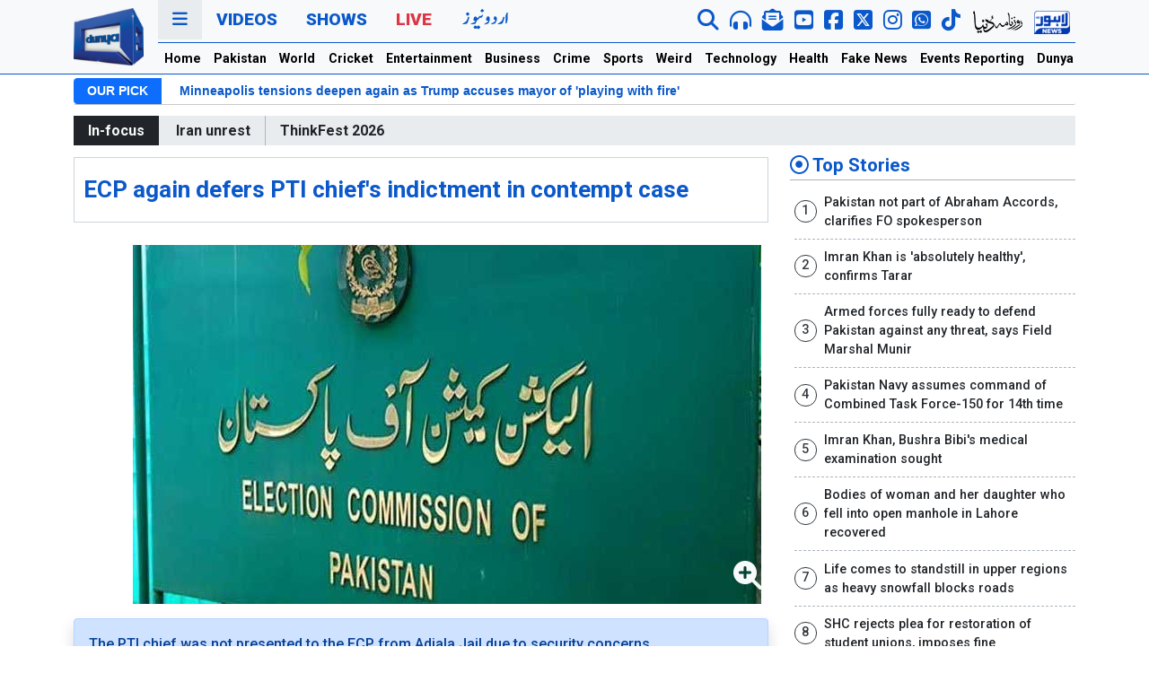

--- FILE ---
content_type: text/html; charset=utf-8
request_url: https://www.google.com/recaptcha/api2/aframe
body_size: 266
content:
<!DOCTYPE HTML><html><head><meta http-equiv="content-type" content="text/html; charset=UTF-8"></head><body><script nonce="9o4pl3tC75e6l0JYJ5HpQQ">/** Anti-fraud and anti-abuse applications only. See google.com/recaptcha */ try{var clients={'sodar':'https://pagead2.googlesyndication.com/pagead/sodar?'};window.addEventListener("message",function(a){try{if(a.source===window.parent){var b=JSON.parse(a.data);var c=clients[b['id']];if(c){var d=document.createElement('img');d.src=c+b['params']+'&rc='+(localStorage.getItem("rc::a")?sessionStorage.getItem("rc::b"):"");window.document.body.appendChild(d);sessionStorage.setItem("rc::e",parseInt(sessionStorage.getItem("rc::e")||0)+1);localStorage.setItem("rc::h",'1769680816996');}}}catch(b){}});window.parent.postMessage("_grecaptcha_ready", "*");}catch(b){}</script></body></html>

--- FILE ---
content_type: application/javascript; charset=utf-8
request_url: https://fundingchoicesmessages.google.com/f/AGSKWxVbyABppcYW_NNXcc1hl_bBq9x5f2vcrl-1cM57s8wIFs4SGSA_Gr-lbrFZOiHcsFD1pFSnJffc_Ir2EqeKVDi7Xu_u4ZBI9nd3EGRt3PCP6D1X2_zLBH9kytbMNxe4QsPshmlCaoWHTFKWqEOiQdOvJTDGr9xykOFv4JBlLS1BZNWb92z4IAmgDKvi/_/adsplupu./asyncadload./ad728f./adchoicesicon./ads/community?
body_size: -1285
content:
window['3f8c1d1d-a44c-472e-8e25-efd1115add4d'] = true;

--- FILE ---
content_type: text/javascript
request_url: https://dassets.b-cdn.net/newweb/assets/js/bootstrap.bundle.js
body_size: 32048
content:
(function(global,factory){typeof exports==='object'&&typeof module!=='undefined'?module.exports=factory():typeof define==='function'&&define.amd?define(factory):(global=typeof globalThis!=='undefined'?globalThis:global||self,global.bootstrap=factory());}(this,(function(){'use strict';function _defineProperties(target,props){for(var i=0;i<props.length;i++){var descriptor=props[i];descriptor.enumerable=descriptor.enumerable||false;descriptor.configurable=true;if("value"in descriptor)descriptor.writable=true;Object.defineProperty(target,descriptor.key,descriptor);}}function _createClass(Constructor,protoProps,staticProps){if(protoProps)_defineProperties(Constructor.prototype,protoProps);if(staticProps)_defineProperties(Constructor,staticProps);return Constructor;}function _extends(){_extends=Object.assign||function(target){for(var i=1;i<arguments.length;i++){var source=arguments[i];for(var key in source){if(Object.prototype.hasOwnProperty.call(source,key)){target[key]=source[key];}}}return target;};return _extends.apply(this,arguments);}function _inheritsLoose(subClass,superClass){subClass.prototype=Object.create(superClass.prototype);subClass.prototype.constructor=subClass;subClass.__proto__=superClass;}var MAX_UID=1000000;var MILLISECONDS_MULTIPLIER=1000;var TRANSITION_END='transitionend';var toType=function toType(obj){if(obj===null||obj===undefined){return""+obj;}return{}.toString.call(obj).match(/\s([a-z]+)/i)[1].toLowerCase();};var getUID=function getUID(prefix){do{prefix+=Math.floor(Math.random()*MAX_UID);}while(document.getElementById(prefix));return prefix;};var getSelector=function getSelector(element){var selector=element.getAttribute('data-bs-target');if(!selector||selector==='#'){var hrefAttr=element.getAttribute('href');selector=hrefAttr&&hrefAttr!=='#'?hrefAttr.trim():null;}return selector;};var getSelectorFromElement=function getSelectorFromElement(element){var selector=getSelector(element);if(selector){return document.querySelector(selector)?selector:null;}return null;};var getElementFromSelector=function getElementFromSelector(element){var selector=getSelector(element);return selector?document.querySelector(selector):null;};var getTransitionDurationFromElement=function getTransitionDurationFromElement(element){if(!element){return 0;}var _window$getComputedSt=window.getComputedStyle(element),transitionDuration=_window$getComputedSt.transitionDuration,transitionDelay=_window$getComputedSt.transitionDelay;var floatTransitionDuration=Number.parseFloat(transitionDuration);var floatTransitionDelay=Number.parseFloat(transitionDelay);if(!floatTransitionDuration&&!floatTransitionDelay){return 0;}transitionDuration=transitionDuration.split(',')[0];transitionDelay=transitionDelay.split(',')[0];return(Number.parseFloat(transitionDuration)+Number.parseFloat(transitionDelay))*MILLISECONDS_MULTIPLIER;};var triggerTransitionEnd=function triggerTransitionEnd(element){element.dispatchEvent(new Event(TRANSITION_END));};var isElement=function isElement(obj){return(obj[0]||obj).nodeType;};var emulateTransitionEnd=function emulateTransitionEnd(element,duration){var called=false;var durationPadding=5;var emulatedDuration=duration+durationPadding;function listener(){called=true;element.removeEventListener(TRANSITION_END,listener);}element.addEventListener(TRANSITION_END,listener);setTimeout(function(){if(!called){triggerTransitionEnd(element);}},emulatedDuration);};var typeCheckConfig=function typeCheckConfig(componentName,config,configTypes){Object.keys(configTypes).forEach(function(property){var expectedTypes=configTypes[property];var value=config[property];var valueType=value&&isElement(value)?'element':toType(value);if(!new RegExp(expectedTypes).test(valueType)){throw new Error(componentName.toUpperCase()+": "+("Option \""+property+"\" provided type \""+valueType+"\" ")+("but expected type \""+expectedTypes+"\"."));}});};var isVisible=function isVisible(element){if(!element){return false;}if(element.style&&element.parentNode&&element.parentNode.style){var elementStyle=getComputedStyle(element);var parentNodeStyle=getComputedStyle(element.parentNode);return elementStyle.display!=='none'&&parentNodeStyle.display!=='none'&&elementStyle.visibility!=='hidden';}return false;};var findShadowRoot=function findShadowRoot(element){if(!document.documentElement.attachShadow){return null;}if(typeof element.getRootNode==='function'){var root=element.getRootNode();return root instanceof ShadowRoot?root:null;}if(element instanceof ShadowRoot){return element;}if(!element.parentNode){return null;}return findShadowRoot(element.parentNode);};var noop=function noop(){return function(){};};var reflow=function reflow(element){return element.offsetHeight;};var getjQuery=function getjQuery(){var _window=window,jQuery=_window.jQuery;if(jQuery&&!document.body.hasAttribute('data-bs-no-jquery')){return jQuery;}return null;};var onDOMContentLoaded=function onDOMContentLoaded(callback){if(document.readyState==='loading'){document.addEventListener('DOMContentLoaded',callback);}else{callback();}};var isRTL=document.documentElement.dir==='rtl';var mapData=function(){var storeData={};var id=1;return{set:function set(element,key,data){if(typeof element.bsKey==='undefined'){element.bsKey={key:key,id:id};id++;}storeData[element.bsKey.id]=data;},get:function get(element,key){if(!element||typeof element.bsKey==='undefined'){return null;}var keyProperties=element.bsKey;if(keyProperties.key===key){return storeData[keyProperties.id];}return null;},delete:function _delete(element,key){if(typeof element.bsKey==='undefined'){return;}var keyProperties=element.bsKey;if(keyProperties.key===key){delete storeData[keyProperties.id];delete element.bsKey;}}};}();var Data={setData:function setData(instance,key,data){mapData.set(instance,key,data);},getData:function getData(instance,key){return mapData.get(instance,key);},removeData:function removeData(instance,key){mapData.delete(instance,key);}};var namespaceRegex=/[^.]*(?=\..*)\.|.*/;var stripNameRegex=/\..*/;var stripUidRegex=/::\d+$/;var eventRegistry={};var uidEvent=1;var customEvents={mouseenter:'mouseover',mouseleave:'mouseout'};var nativeEvents=new Set(['click','dblclick','mouseup','mousedown','contextmenu','mousewheel','DOMMouseScroll','mouseover','mouseout','mousemove','selectstart','selectend','keydown','keypress','keyup','orientationchange','touchstart','touchmove','touchend','touchcancel','pointerdown','pointermove','pointerup','pointerleave','pointercancel','gesturestart','gesturechange','gestureend','focus','blur','change','reset','select','submit','focusin','focusout','load','unload','beforeunload','resize','move','DOMContentLoaded','readystatechange','error','abort','scroll']);function getUidEvent(element,uid){return uid&&uid+"::"+uidEvent++||element.uidEvent||uidEvent++;}function getEvent(element){var uid=getUidEvent(element);element.uidEvent=uid;eventRegistry[uid]=eventRegistry[uid]||{};return eventRegistry[uid];}function bootstrapHandler(element,fn){return function handler(event){event.delegateTarget=element;if(handler.oneOff){EventHandler.off(element,event.type,fn);}return fn.apply(element,[event]);};}function bootstrapDelegationHandler(element,selector,fn){return function handler(event){var domElements=element.querySelectorAll(selector);for(var target=event.target;target&&target!==this;target=target.parentNode){for(var i=domElements.length;i--;){if(domElements[i]===target){event.delegateTarget=target;if(handler.oneOff){EventHandler.off(element,event.type,fn);}return fn.apply(target,[event]);}}}return null;};}function findHandler(events,handler,delegationSelector){if(delegationSelector===void 0){delegationSelector=null;}var uidEventList=Object.keys(events);for(var i=0,len=uidEventList.length;i<len;i++){var event=events[uidEventList[i]];if(event.originalHandler===handler&&event.delegationSelector===delegationSelector){return event;}}return null;}function normalizeParams(originalTypeEvent,handler,delegationFn){var delegation=typeof handler==='string';var originalHandler=delegation?delegationFn:handler;var typeEvent=originalTypeEvent.replace(stripNameRegex,'');var custom=customEvents[typeEvent];if(custom){typeEvent=custom;}var isNative=nativeEvents.has(typeEvent);if(!isNative){typeEvent=originalTypeEvent;}return[delegation,originalHandler,typeEvent];}function addHandler(element,originalTypeEvent,handler,delegationFn,oneOff){if(typeof originalTypeEvent!=='string'||!element){return;}if(!handler){handler=delegationFn;delegationFn=null;}var _normalizeParams=normalizeParams(originalTypeEvent,handler,delegationFn),delegation=_normalizeParams[0],originalHandler=_normalizeParams[1],typeEvent=_normalizeParams[2];var events=getEvent(element);var handlers=events[typeEvent]||(events[typeEvent]={});var previousFn=findHandler(handlers,originalHandler,delegation?handler:null);if(previousFn){previousFn.oneOff=previousFn.oneOff&&oneOff;return;}var uid=getUidEvent(originalHandler,originalTypeEvent.replace(namespaceRegex,''));var fn=delegation?bootstrapDelegationHandler(element,handler,delegationFn):bootstrapHandler(element,handler);fn.delegationSelector=delegation?handler:null;fn.originalHandler=originalHandler;fn.oneOff=oneOff;fn.uidEvent=uid;handlers[uid]=fn;element.addEventListener(typeEvent,fn,delegation);}function removeHandler(element,events,typeEvent,handler,delegationSelector){var fn=findHandler(events[typeEvent],handler,delegationSelector);if(!fn){return;}element.removeEventListener(typeEvent,fn,Boolean(delegationSelector));delete events[typeEvent][fn.uidEvent];}function removeNamespacedHandlers(element,events,typeEvent,namespace){var storeElementEvent=events[typeEvent]||{};Object.keys(storeElementEvent).forEach(function(handlerKey){if(handlerKey.includes(namespace)){var event=storeElementEvent[handlerKey];removeHandler(element,events,typeEvent,event.originalHandler,event.delegationSelector);}});}var EventHandler={on:function on(element,event,handler,delegationFn){addHandler(element,event,handler,delegationFn,false);},one:function one(element,event,handler,delegationFn){addHandler(element,event,handler,delegationFn,true);},off:function off(element,originalTypeEvent,handler,delegationFn){if(typeof originalTypeEvent!=='string'||!element){return;}var _normalizeParams2=normalizeParams(originalTypeEvent,handler,delegationFn),delegation=_normalizeParams2[0],originalHandler=_normalizeParams2[1],typeEvent=_normalizeParams2[2];var inNamespace=typeEvent!==originalTypeEvent;var events=getEvent(element);var isNamespace=originalTypeEvent.startsWith('.');if(typeof originalHandler!=='undefined'){if(!events||!events[typeEvent]){return;}removeHandler(element,events,typeEvent,originalHandler,delegation?handler:null);return;}if(isNamespace){Object.keys(events).forEach(function(elementEvent){removeNamespacedHandlers(element,events,elementEvent,originalTypeEvent.slice(1));});}var storeElementEvent=events[typeEvent]||{};Object.keys(storeElementEvent).forEach(function(keyHandlers){var handlerKey=keyHandlers.replace(stripUidRegex,'');if(!inNamespace||originalTypeEvent.includes(handlerKey)){var event=storeElementEvent[keyHandlers];removeHandler(element,events,typeEvent,event.originalHandler,event.delegationSelector);}});},trigger:function trigger(element,event,args){if(typeof event!=='string'||!element){return null;}var $=getjQuery();var typeEvent=event.replace(stripNameRegex,'');var inNamespace=event!==typeEvent;var isNative=nativeEvents.has(typeEvent);var jQueryEvent;var bubbles=true;var nativeDispatch=true;var defaultPrevented=false;var evt=null;if(inNamespace&&$){jQueryEvent=$.Event(event,args);$(element).trigger(jQueryEvent);bubbles=!jQueryEvent.isPropagationStopped();nativeDispatch=!jQueryEvent.isImmediatePropagationStopped();defaultPrevented=jQueryEvent.isDefaultPrevented();}if(isNative){evt=document.createEvent('HTMLEvents');evt.initEvent(typeEvent,bubbles,true);}else{evt=new CustomEvent(event,{bubbles:bubbles,cancelable:true});}if(typeof args!=='undefined'){Object.keys(args).forEach(function(key){Object.defineProperty(evt,key,{get:function get(){return args[key];}});});}if(defaultPrevented){evt.preventDefault();}if(nativeDispatch){element.dispatchEvent(evt);}if(evt.defaultPrevented&&typeof jQueryEvent!=='undefined'){jQueryEvent.preventDefault();}return evt;}};var VERSION='5.0.0-beta1';var BaseComponent=function(){function BaseComponent(element){if(!element){return;}this._element=element;Data.setData(element,this.constructor.DATA_KEY,this);}var _proto=BaseComponent.prototype;_proto.dispose=function dispose(){Data.removeData(this._element,this.constructor.DATA_KEY);this._element=null;};BaseComponent.getInstance=function getInstance(element){return Data.getData(element,this.DATA_KEY);};_createClass(BaseComponent,null,[{key:"VERSION",get:function get(){return VERSION;}}]);return BaseComponent;}();var NAME='alert';var DATA_KEY='bs.alert';var EVENT_KEY="."+DATA_KEY;var DATA_API_KEY='.data-api';var SELECTOR_DISMISS='[data-bs-dismiss="alert"]';var EVENT_CLOSE="close"+EVENT_KEY;var EVENT_CLOSED="closed"+EVENT_KEY;var EVENT_CLICK_DATA_API="click"+EVENT_KEY+DATA_API_KEY;var CLASSNAME_ALERT='alert';var CLASSNAME_FADE='fade';var CLASSNAME_SHOW='show';var Alert=function(_BaseComponent){_inheritsLoose(Alert,_BaseComponent);function Alert(){return _BaseComponent.apply(this,arguments)||this;}var _proto=Alert.prototype;_proto.close=function close(element){var rootElement=element?this._getRootElement(element):this._element;var customEvent=this._triggerCloseEvent(rootElement);if(customEvent===null||customEvent.defaultPrevented){return;}this._removeElement(rootElement);};_proto._getRootElement=function _getRootElement(element){return getElementFromSelector(element)||element.closest("."+CLASSNAME_ALERT);};_proto._triggerCloseEvent=function _triggerCloseEvent(element){return EventHandler.trigger(element,EVENT_CLOSE);};_proto._removeElement=function _removeElement(element){var _this=this;element.classList.remove(CLASSNAME_SHOW);if(!element.classList.contains(CLASSNAME_FADE)){this._destroyElement(element);return;}var transitionDuration=getTransitionDurationFromElement(element);EventHandler.one(element,TRANSITION_END,function(){return _this._destroyElement(element);});emulateTransitionEnd(element,transitionDuration);};_proto._destroyElement=function _destroyElement(element){if(element.parentNode){element.parentNode.removeChild(element);}EventHandler.trigger(element,EVENT_CLOSED);};Alert.jQueryInterface=function jQueryInterface(config){return this.each(function(){var data=Data.getData(this,DATA_KEY);if(!data){data=new Alert(this);}if(config==='close'){data[config](this);}});};Alert.handleDismiss=function handleDismiss(alertInstance){return function(event){if(event){event.preventDefault();}alertInstance.close(this);};};_createClass(Alert,null,[{key:"DATA_KEY",get:function get(){return DATA_KEY;}}]);return Alert;}(BaseComponent);EventHandler.on(document,EVENT_CLICK_DATA_API,SELECTOR_DISMISS,Alert.handleDismiss(new Alert()));onDOMContentLoaded(function(){var $=getjQuery();if($){var JQUERY_NO_CONFLICT=$.fn[NAME];$.fn[NAME]=Alert.jQueryInterface;$.fn[NAME].Constructor=Alert;$.fn[NAME].noConflict=function(){$.fn[NAME]=JQUERY_NO_CONFLICT;return Alert.jQueryInterface;};}});var NAME$1='button';var DATA_KEY$1='bs.button';var EVENT_KEY$1="."+DATA_KEY$1;var DATA_API_KEY$1='.data-api';var CLASS_NAME_ACTIVE='active';var SELECTOR_DATA_TOGGLE='[data-bs-toggle="button"]';var EVENT_CLICK_DATA_API$1="click"+EVENT_KEY$1+DATA_API_KEY$1;var Button=function(_BaseComponent){_inheritsLoose(Button,_BaseComponent);function Button(){return _BaseComponent.apply(this,arguments)||this;}var _proto=Button.prototype;_proto.toggle=function toggle(){this._element.setAttribute('aria-pressed',this._element.classList.toggle(CLASS_NAME_ACTIVE));};Button.jQueryInterface=function jQueryInterface(config){return this.each(function(){var data=Data.getData(this,DATA_KEY$1);if(!data){data=new Button(this);}if(config==='toggle'){data[config]();}});};_createClass(Button,null,[{key:"DATA_KEY",get:function get(){return DATA_KEY$1;}}]);return Button;}(BaseComponent);EventHandler.on(document,EVENT_CLICK_DATA_API$1,SELECTOR_DATA_TOGGLE,function(event){event.preventDefault();var button=event.target.closest(SELECTOR_DATA_TOGGLE);var data=Data.getData(button,DATA_KEY$1);if(!data){data=new Button(button);}data.toggle();});onDOMContentLoaded(function(){var $=getjQuery();if($){var JQUERY_NO_CONFLICT=$.fn[NAME$1];$.fn[NAME$1]=Button.jQueryInterface;$.fn[NAME$1].Constructor=Button;$.fn[NAME$1].noConflict=function(){$.fn[NAME$1]=JQUERY_NO_CONFLICT;return Button.jQueryInterface;};}});function normalizeData(val){if(val==='true'){return true;}if(val==='false'){return false;}if(val===Number(val).toString()){return Number(val);}if(val===''||val==='null'){return null;}return val;}function normalizeDataKey(key){return key.replace(/[A-Z]/g,function(chr){return"-"+chr.toLowerCase();});}var Manipulator={setDataAttribute:function setDataAttribute(element,key,value){element.setAttribute("data-bs-"+normalizeDataKey(key),value);},removeDataAttribute:function removeDataAttribute(element,key){element.removeAttribute("data-bs-"+normalizeDataKey(key));},getDataAttributes:function getDataAttributes(element){if(!element){return{};}var attributes={};Object.keys(element.dataset).filter(function(key){return key.startsWith('bs');}).forEach(function(key){var pureKey=key.replace(/^bs/,'');pureKey=pureKey.charAt(0).toLowerCase()+pureKey.slice(1,pureKey.length);attributes[pureKey]=normalizeData(element.dataset[key]);});return attributes;},getDataAttribute:function getDataAttribute(element,key){return normalizeData(element.getAttribute("data-bs-"+normalizeDataKey(key)));},offset:function offset(element){var rect=element.getBoundingClientRect();return{top:rect.top+document.body.scrollTop,left:rect.left+document.body.scrollLeft};},position:function position(element){return{top:element.offsetTop,left:element.offsetLeft};}};var NODE_TEXT=3;var SelectorEngine={matches:function matches(element,selector){return element.matches(selector);},find:function find(selector,element){var _ref;if(element===void 0){element=document.documentElement;}return(_ref=[]).concat.apply(_ref,Element.prototype.querySelectorAll.call(element,selector));},findOne:function findOne(selector,element){if(element===void 0){element=document.documentElement;}return Element.prototype.querySelector.call(element,selector);},children:function children(element,selector){var _ref2;var children=(_ref2=[]).concat.apply(_ref2,element.children);return children.filter(function(child){return child.matches(selector);});},parents:function parents(element,selector){var parents=[];var ancestor=element.parentNode;while(ancestor&&ancestor.nodeType===Node.ELEMENT_NODE&&ancestor.nodeType!==NODE_TEXT){if(this.matches(ancestor,selector)){parents.push(ancestor);}ancestor=ancestor.parentNode;}return parents;},prev:function prev(element,selector){var previous=element.previousElementSibling;while(previous){if(previous.matches(selector)){return[previous];}previous=previous.previousElementSibling;}return[];},next:function next(element,selector){var next=element.nextElementSibling;while(next){if(this.matches(next,selector)){return[next];}next=next.nextElementSibling;}return[];}};var NAME$2='carousel';var DATA_KEY$2='bs.carousel';var EVENT_KEY$2="."+DATA_KEY$2;var DATA_API_KEY$2='.data-api';var ARROW_LEFT_KEY='ArrowLeft';var ARROW_RIGHT_KEY='ArrowRight';var TOUCHEVENT_COMPAT_WAIT=500;var SWIPE_THRESHOLD=40;var Default={interval:5000,keyboard:true,slide:false,pause:'hover',wrap:true,touch:true};var DefaultType={interval:'(number|boolean)',keyboard:'boolean',slide:'(boolean|string)',pause:'(string|boolean)',wrap:'boolean',touch:'boolean'};var DIRECTION_NEXT='next';var DIRECTION_PREV='prev';var DIRECTION_LEFT='left';var DIRECTION_RIGHT='right';var EVENT_SLIDE="slide"+EVENT_KEY$2;var EVENT_SLID="slid"+EVENT_KEY$2;var EVENT_KEYDOWN="keydown"+EVENT_KEY$2;var EVENT_MOUSEENTER="mouseenter"+EVENT_KEY$2;var EVENT_MOUSELEAVE="mouseleave"+EVENT_KEY$2;var EVENT_TOUCHSTART="touchstart"+EVENT_KEY$2;var EVENT_TOUCHMOVE="touchmove"+EVENT_KEY$2;var EVENT_TOUCHEND="touchend"+EVENT_KEY$2;var EVENT_POINTERDOWN="pointerdown"+EVENT_KEY$2;var EVENT_POINTERUP="pointerup"+EVENT_KEY$2;var EVENT_DRAG_START="dragstart"+EVENT_KEY$2;var EVENT_LOAD_DATA_API="load"+EVENT_KEY$2+DATA_API_KEY$2;var EVENT_CLICK_DATA_API$2="click"+EVENT_KEY$2+DATA_API_KEY$2;var CLASS_NAME_CAROUSEL='carousel';var CLASS_NAME_ACTIVE$1='active';var CLASS_NAME_SLIDE='slide';var CLASS_NAME_END='carousel-item-end';var CLASS_NAME_START='carousel-item-start';var CLASS_NAME_NEXT='carousel-item-next';var CLASS_NAME_PREV='carousel-item-prev';var CLASS_NAME_POINTER_EVENT='pointer-event';var SELECTOR_ACTIVE='.active';var SELECTOR_ACTIVE_ITEM='.active.carousel-item';var SELECTOR_ITEM='.carousel-item';var SELECTOR_ITEM_IMG='.carousel-item img';var SELECTOR_NEXT_PREV='.carousel-item-next, .carousel-item-prev';var SELECTOR_INDICATORS='.carousel-indicators';var SELECTOR_DATA_SLIDE='[data-bs-slide], [data-bs-slide-to]';var SELECTOR_DATA_RIDE='[data-bs-ride="carousel"]';var PointerType={TOUCH:'touch',PEN:'pen'};var Carousel=function(_BaseComponent){_inheritsLoose(Carousel,_BaseComponent);function Carousel(element,config){var _this;_this=_BaseComponent.call(this,element)||this;_this._items=null;_this._interval=null;_this._activeElement=null;_this._isPaused=false;_this._isSliding=false;_this.touchTimeout=null;_this.touchStartX=0;_this.touchDeltaX=0;_this._config=_this._getConfig(config);_this._indicatorsElement=SelectorEngine.findOne(SELECTOR_INDICATORS,_this._element);_this._touchSupported='ontouchstart'in document.documentElement||navigator.maxTouchPoints>0;_this._pointerEvent=Boolean(window.PointerEvent);_this._addEventListeners();return _this;}var _proto=Carousel.prototype;_proto.next=function next(){if(!this._isSliding){this._slide(DIRECTION_NEXT);}};_proto.nextWhenVisible=function nextWhenVisible(){if(!document.hidden&&isVisible(this._element)){this.next();}};_proto.prev=function prev(){if(!this._isSliding){this._slide(DIRECTION_PREV);}};_proto.pause=function pause(event){if(!event){this._isPaused=true;}if(SelectorEngine.findOne(SELECTOR_NEXT_PREV,this._element)){triggerTransitionEnd(this._element);this.cycle(true);}clearInterval(this._interval);this._interval=null;};_proto.cycle=function cycle(event){if(!event){this._isPaused=false;}if(this._interval){clearInterval(this._interval);this._interval=null;}if(this._config&&this._config.interval&&!this._isPaused){this._updateInterval();this._interval=setInterval((document.visibilityState?this.nextWhenVisible:this.next).bind(this),this._config.interval);}};_proto.to=function to(index){var _this2=this;this._activeElement=SelectorEngine.findOne(SELECTOR_ACTIVE_ITEM,this._element);var activeIndex=this._getItemIndex(this._activeElement);if(index>this._items.length-1||index<0){return;}if(this._isSliding){EventHandler.one(this._element,EVENT_SLID,function(){return _this2.to(index);});return;}if(activeIndex===index){this.pause();this.cycle();return;}var direction=index>activeIndex?DIRECTION_NEXT:DIRECTION_PREV;this._slide(direction,this._items[index]);};_proto.dispose=function dispose(){_BaseComponent.prototype.dispose.call(this);EventHandler.off(this._element,EVENT_KEY$2);this._items=null;this._config=null;this._interval=null;this._isPaused=null;this._isSliding=null;this._activeElement=null;this._indicatorsElement=null;};_proto._getConfig=function _getConfig(config){config=_extends({},Default,config);typeCheckConfig(NAME$2,config,DefaultType);return config;};_proto._handleSwipe=function _handleSwipe(){var absDeltax=Math.abs(this.touchDeltaX);if(absDeltax<=SWIPE_THRESHOLD){return;}var direction=absDeltax/this.touchDeltaX;this.touchDeltaX=0;if(direction>0){this.prev();}if(direction<0){this.next();}};_proto._addEventListeners=function _addEventListeners(){var _this3=this;if(this._config.keyboard){EventHandler.on(this._element,EVENT_KEYDOWN,function(event){return _this3._keydown(event);});}if(this._config.pause==='hover'){EventHandler.on(this._element,EVENT_MOUSEENTER,function(event){return _this3.pause(event);});EventHandler.on(this._element,EVENT_MOUSELEAVE,function(event){return _this3.cycle(event);});}if(this._config.touch&&this._touchSupported){this._addTouchEventListeners();}};_proto._addTouchEventListeners=function _addTouchEventListeners(){var _this4=this;var start=function start(event){if(_this4._pointerEvent&&PointerType[event.pointerType.toUpperCase()]){_this4.touchStartX=event.clientX;}else if(!_this4._pointerEvent){_this4.touchStartX=event.touches[0].clientX;}};var move=function move(event){if(event.touches&&event.touches.length>1){_this4.touchDeltaX=0;}else{_this4.touchDeltaX=event.touches[0].clientX-_this4.touchStartX;}};var end=function end(event){if(_this4._pointerEvent&&PointerType[event.pointerType.toUpperCase()]){_this4.touchDeltaX=event.clientX-_this4.touchStartX;}_this4._handleSwipe();if(_this4._config.pause==='hover'){_this4.pause();if(_this4.touchTimeout){clearTimeout(_this4.touchTimeout);}_this4.touchTimeout=setTimeout(function(event){return _this4.cycle(event);},TOUCHEVENT_COMPAT_WAIT+_this4._config.interval);}};SelectorEngine.find(SELECTOR_ITEM_IMG,this._element).forEach(function(itemImg){EventHandler.on(itemImg,EVENT_DRAG_START,function(e){return e.preventDefault();});});if(this._pointerEvent){EventHandler.on(this._element,EVENT_POINTERDOWN,function(event){return start(event);});EventHandler.on(this._element,EVENT_POINTERUP,function(event){return end(event);});this._element.classList.add(CLASS_NAME_POINTER_EVENT);}else{EventHandler.on(this._element,EVENT_TOUCHSTART,function(event){return start(event);});EventHandler.on(this._element,EVENT_TOUCHMOVE,function(event){return move(event);});EventHandler.on(this._element,EVENT_TOUCHEND,function(event){return end(event);});}};_proto._keydown=function _keydown(event){if(/input|textarea/i.test(event.target.tagName)){return;}switch(event.key){case ARROW_LEFT_KEY:event.preventDefault();this.prev();break;case ARROW_RIGHT_KEY:event.preventDefault();this.next();break;}};_proto._getItemIndex=function _getItemIndex(element){this._items=element&&element.parentNode?SelectorEngine.find(SELECTOR_ITEM,element.parentNode):[];return this._items.indexOf(element);};_proto._getItemByDirection=function _getItemByDirection(direction,activeElement){var isNextDirection=direction===DIRECTION_NEXT;var isPrevDirection=direction===DIRECTION_PREV;var activeIndex=this._getItemIndex(activeElement);var lastItemIndex=this._items.length-1;var isGoingToWrap=isPrevDirection&&activeIndex===0||isNextDirection&&activeIndex===lastItemIndex;if(isGoingToWrap&&!this._config.wrap){return activeElement;}var delta=direction===DIRECTION_PREV?-1:1;var itemIndex=(activeIndex+delta)%this._items.length;return itemIndex===-1?this._items[this._items.length-1]:this._items[itemIndex];};_proto._triggerSlideEvent=function _triggerSlideEvent(relatedTarget,eventDirectionName){var targetIndex=this._getItemIndex(relatedTarget);var fromIndex=this._getItemIndex(SelectorEngine.findOne(SELECTOR_ACTIVE_ITEM,this._element));return EventHandler.trigger(this._element,EVENT_SLIDE,{relatedTarget:relatedTarget,direction:eventDirectionName,from:fromIndex,to:targetIndex});};_proto._setActiveIndicatorElement=function _setActiveIndicatorElement(element){if(this._indicatorsElement){var indicators=SelectorEngine.find(SELECTOR_ACTIVE,this._indicatorsElement);for(var i=0;i<indicators.length;i++){indicators[i].classList.remove(CLASS_NAME_ACTIVE$1);}var nextIndicator=this._indicatorsElement.children[this._getItemIndex(element)];if(nextIndicator){nextIndicator.classList.add(CLASS_NAME_ACTIVE$1);}}};_proto._updateInterval=function _updateInterval(){var element=this._activeElement||SelectorEngine.findOne(SELECTOR_ACTIVE_ITEM,this._element);if(!element){return;}var elementInterval=Number.parseInt(element.getAttribute('data-bs-interval'),10);if(elementInterval){this._config.defaultInterval=this._config.defaultInterval||this._config.interval;this._config.interval=elementInterval;}else{this._config.interval=this._config.defaultInterval||this._config.interval;}};_proto._slide=function _slide(direction,element){var _this5=this;var activeElement=SelectorEngine.findOne(SELECTOR_ACTIVE_ITEM,this._element);var activeElementIndex=this._getItemIndex(activeElement);var nextElement=element||activeElement&&this._getItemByDirection(direction,activeElement);var nextElementIndex=this._getItemIndex(nextElement);var isCycling=Boolean(this._interval);var directionalClassName;var orderClassName;var eventDirectionName;if(direction===DIRECTION_NEXT){directionalClassName=CLASS_NAME_START;orderClassName=CLASS_NAME_NEXT;eventDirectionName=DIRECTION_LEFT;}else{directionalClassName=CLASS_NAME_END;orderClassName=CLASS_NAME_PREV;eventDirectionName=DIRECTION_RIGHT;}if(nextElement&&nextElement.classList.contains(CLASS_NAME_ACTIVE$1)){this._isSliding=false;return;}var slideEvent=this._triggerSlideEvent(nextElement,eventDirectionName);if(slideEvent.defaultPrevented){return;}if(!activeElement||!nextElement){return;}this._isSliding=true;if(isCycling){this.pause();}this._setActiveIndicatorElement(nextElement);this._activeElement=nextElement;if(this._element.classList.contains(CLASS_NAME_SLIDE)){nextElement.classList.add(orderClassName);reflow(nextElement);activeElement.classList.add(directionalClassName);nextElement.classList.add(directionalClassName);var transitionDuration=getTransitionDurationFromElement(activeElement);EventHandler.one(activeElement,TRANSITION_END,function(){nextElement.classList.remove(directionalClassName,orderClassName);nextElement.classList.add(CLASS_NAME_ACTIVE$1);activeElement.classList.remove(CLASS_NAME_ACTIVE$1,orderClassName,directionalClassName);_this5._isSliding=false;setTimeout(function(){EventHandler.trigger(_this5._element,EVENT_SLID,{relatedTarget:nextElement,direction:eventDirectionName,from:activeElementIndex,to:nextElementIndex});},0);});emulateTransitionEnd(activeElement,transitionDuration);}else{activeElement.classList.remove(CLASS_NAME_ACTIVE$1);nextElement.classList.add(CLASS_NAME_ACTIVE$1);this._isSliding=false;EventHandler.trigger(this._element,EVENT_SLID,{relatedTarget:nextElement,direction:eventDirectionName,from:activeElementIndex,to:nextElementIndex});}if(isCycling){this.cycle();}};Carousel.carouselInterface=function carouselInterface(element,config){var data=Data.getData(element,DATA_KEY$2);var _config=_extends({},Default,Manipulator.getDataAttributes(element));if(typeof config==='object'){_config=_extends({},_config,config);}var action=typeof config==='string'?config:_config.slide;if(!data){data=new Carousel(element,_config);}if(typeof config==='number'){data.to(config);}else if(typeof action==='string'){if(typeof data[action]==='undefined'){throw new TypeError("No method named \""+action+"\"");}data[action]();}else if(_config.interval&&_config.ride){data.pause();data.cycle();}};Carousel.jQueryInterface=function jQueryInterface(config){return this.each(function(){Carousel.carouselInterface(this,config);});};Carousel.dataApiClickHandler=function dataApiClickHandler(event){var target=getElementFromSelector(this);if(!target||!target.classList.contains(CLASS_NAME_CAROUSEL)){return;}var config=_extends({},Manipulator.getDataAttributes(target),Manipulator.getDataAttributes(this));var slideIndex=this.getAttribute('data-bs-slide-to');if(slideIndex){config.interval=false;}Carousel.carouselInterface(target,config);if(slideIndex){Data.getData(target,DATA_KEY$2).to(slideIndex);}event.preventDefault();};_createClass(Carousel,null,[{key:"Default",get:function get(){return Default;}},{key:"DATA_KEY",get:function get(){return DATA_KEY$2;}}]);return Carousel;}(BaseComponent);EventHandler.on(document,EVENT_CLICK_DATA_API$2,SELECTOR_DATA_SLIDE,Carousel.dataApiClickHandler);EventHandler.on(window,EVENT_LOAD_DATA_API,function(){var carousels=SelectorEngine.find(SELECTOR_DATA_RIDE);for(var i=0,len=carousels.length;i<len;i++){Carousel.carouselInterface(carousels[i],Data.getData(carousels[i],DATA_KEY$2));}});onDOMContentLoaded(function(){var $=getjQuery();if($){var JQUERY_NO_CONFLICT=$.fn[NAME$2];$.fn[NAME$2]=Carousel.jQueryInterface;$.fn[NAME$2].Constructor=Carousel;$.fn[NAME$2].noConflict=function(){$.fn[NAME$2]=JQUERY_NO_CONFLICT;return Carousel.jQueryInterface;};}});var NAME$3='collapse';var DATA_KEY$3='bs.collapse';var EVENT_KEY$3="."+DATA_KEY$3;var DATA_API_KEY$3='.data-api';var Default$1={toggle:true,parent:''};var DefaultType$1={toggle:'boolean',parent:'(string|element)'};var EVENT_SHOW="show"+EVENT_KEY$3;var EVENT_SHOWN="shown"+EVENT_KEY$3;var EVENT_HIDE="hide"+EVENT_KEY$3;var EVENT_HIDDEN="hidden"+EVENT_KEY$3;var EVENT_CLICK_DATA_API$3="click"+EVENT_KEY$3+DATA_API_KEY$3;var CLASS_NAME_SHOW='show';var CLASS_NAME_COLLAPSE='collapse';var CLASS_NAME_COLLAPSING='collapsing';var CLASS_NAME_COLLAPSED='collapsed';var WIDTH='width';var HEIGHT='height';var SELECTOR_ACTIVES='.show, .collapsing';var SELECTOR_DATA_TOGGLE$1='[data-bs-toggle="collapse"]';var Collapse=function(_BaseComponent){_inheritsLoose(Collapse,_BaseComponent);function Collapse(element,config){var _this;_this=_BaseComponent.call(this,element)||this;_this._isTransitioning=false;_this._config=_this._getConfig(config);_this._triggerArray=SelectorEngine.find(SELECTOR_DATA_TOGGLE$1+"[href=\"#"+element.id+"\"],"+(SELECTOR_DATA_TOGGLE$1+"[data-bs-target=\"#"+element.id+"\"]"));var toggleList=SelectorEngine.find(SELECTOR_DATA_TOGGLE$1);for(var i=0,len=toggleList.length;i<len;i++){var elem=toggleList[i];var selector=getSelectorFromElement(elem);var filterElement=SelectorEngine.find(selector).filter(function(foundElem){return foundElem===element;});if(selector!==null&&filterElement.length){_this._selector=selector;_this._triggerArray.push(elem);}}_this._parent=_this._config.parent?_this._getParent():null;if(!_this._config.parent){_this._addAriaAndCollapsedClass(_this._element,_this._triggerArray);}if(_this._config.toggle){_this.toggle();}return _this;}var _proto=Collapse.prototype;_proto.toggle=function toggle(){if(this._element.classList.contains(CLASS_NAME_SHOW)){this.hide();}else{this.show();}};_proto.show=function show(){var _this2=this;if(this._isTransitioning||this._element.classList.contains(CLASS_NAME_SHOW)){return;}var actives;var activesData;if(this._parent){actives=SelectorEngine.find(SELECTOR_ACTIVES,this._parent).filter(function(elem){if(typeof _this2._config.parent==='string'){return elem.getAttribute('data-bs-parent')===_this2._config.parent;}return elem.classList.contains(CLASS_NAME_COLLAPSE);});if(actives.length===0){actives=null;}}var container=SelectorEngine.findOne(this._selector);if(actives){var tempActiveData=actives.find(function(elem){return container!==elem;});activesData=tempActiveData?Data.getData(tempActiveData,DATA_KEY$3):null;if(activesData&&activesData._isTransitioning){return;}}var startEvent=EventHandler.trigger(this._element,EVENT_SHOW);if(startEvent.defaultPrevented){return;}if(actives){actives.forEach(function(elemActive){if(container!==elemActive){Collapse.collapseInterface(elemActive,'hide');}if(!activesData){Data.setData(elemActive,DATA_KEY$3,null);}});}var dimension=this._getDimension();this._element.classList.remove(CLASS_NAME_COLLAPSE);this._element.classList.add(CLASS_NAME_COLLAPSING);this._element.style[dimension]=0;if(this._triggerArray.length){this._triggerArray.forEach(function(element){element.classList.remove(CLASS_NAME_COLLAPSED);element.setAttribute('aria-expanded',true);});}this.setTransitioning(true);var complete=function complete(){_this2._element.classList.remove(CLASS_NAME_COLLAPSING);_this2._element.classList.add(CLASS_NAME_COLLAPSE,CLASS_NAME_SHOW);_this2._element.style[dimension]='';_this2.setTransitioning(false);EventHandler.trigger(_this2._element,EVENT_SHOWN);};var capitalizedDimension=dimension[0].toUpperCase()+dimension.slice(1);var scrollSize="scroll"+capitalizedDimension;var transitionDuration=getTransitionDurationFromElement(this._element);EventHandler.one(this._element,TRANSITION_END,complete);emulateTransitionEnd(this._element,transitionDuration);this._element.style[dimension]=this._element[scrollSize]+"px";};_proto.hide=function hide(){var _this3=this;if(this._isTransitioning||!this._element.classList.contains(CLASS_NAME_SHOW)){return;}var startEvent=EventHandler.trigger(this._element,EVENT_HIDE);if(startEvent.defaultPrevented){return;}var dimension=this._getDimension();this._element.style[dimension]=this._element.getBoundingClientRect()[dimension]+"px";reflow(this._element);this._element.classList.add(CLASS_NAME_COLLAPSING);this._element.classList.remove(CLASS_NAME_COLLAPSE,CLASS_NAME_SHOW);var triggerArrayLength=this._triggerArray.length;if(triggerArrayLength>0){for(var i=0;i<triggerArrayLength;i++){var trigger=this._triggerArray[i];var elem=getElementFromSelector(trigger);if(elem&&!elem.classList.contains(CLASS_NAME_SHOW)){trigger.classList.add(CLASS_NAME_COLLAPSED);trigger.setAttribute('aria-expanded',false);}}}this.setTransitioning(true);var complete=function complete(){_this3.setTransitioning(false);_this3._element.classList.remove(CLASS_NAME_COLLAPSING);_this3._element.classList.add(CLASS_NAME_COLLAPSE);EventHandler.trigger(_this3._element,EVENT_HIDDEN);};this._element.style[dimension]='';var transitionDuration=getTransitionDurationFromElement(this._element);EventHandler.one(this._element,TRANSITION_END,complete);emulateTransitionEnd(this._element,transitionDuration);};_proto.setTransitioning=function setTransitioning(isTransitioning){this._isTransitioning=isTransitioning;};_proto.dispose=function dispose(){_BaseComponent.prototype.dispose.call(this);this._config=null;this._parent=null;this._triggerArray=null;this._isTransitioning=null;};_proto._getConfig=function _getConfig(config){config=_extends({},Default$1,config);config.toggle=Boolean(config.toggle);typeCheckConfig(NAME$3,config,DefaultType$1);return config;};_proto._getDimension=function _getDimension(){return this._element.classList.contains(WIDTH)?WIDTH:HEIGHT;};_proto._getParent=function _getParent(){var _this4=this;var parent=this._config.parent;if(isElement(parent)){if(typeof parent.jquery!=='undefined'||typeof parent[0]!=='undefined'){parent=parent[0];}}else{parent=SelectorEngine.findOne(parent);}var selector=SELECTOR_DATA_TOGGLE$1+"[data-bs-parent=\""+parent+"\"]";SelectorEngine.find(selector,parent).forEach(function(element){var selected=getElementFromSelector(element);_this4._addAriaAndCollapsedClass(selected,[element]);});return parent;};_proto._addAriaAndCollapsedClass=function _addAriaAndCollapsedClass(element,triggerArray){if(!element||!triggerArray.length){return;}var isOpen=element.classList.contains(CLASS_NAME_SHOW);triggerArray.forEach(function(elem){if(isOpen){elem.classList.remove(CLASS_NAME_COLLAPSED);}else{elem.classList.add(CLASS_NAME_COLLAPSED);}elem.setAttribute('aria-expanded',isOpen);});};Collapse.collapseInterface=function collapseInterface(element,config){var data=Data.getData(element,DATA_KEY$3);var _config=_extends({},Default$1,Manipulator.getDataAttributes(element),typeof config==='object'&&config?config:{});if(!data&&_config.toggle&&typeof config==='string'&&/show|hide/.test(config)){_config.toggle=false;}if(!data){data=new Collapse(element,_config);}if(typeof config==='string'){if(typeof data[config]==='undefined'){throw new TypeError("No method named \""+config+"\"");}data[config]();}};Collapse.jQueryInterface=function jQueryInterface(config){return this.each(function(){Collapse.collapseInterface(this,config);});};_createClass(Collapse,null,[{key:"Default",get:function get(){return Default$1;}},{key:"DATA_KEY",get:function get(){return DATA_KEY$3;}}]);return Collapse;}(BaseComponent);EventHandler.on(document,EVENT_CLICK_DATA_API$3,SELECTOR_DATA_TOGGLE$1,function(event){if(event.target.tagName==='A'){event.preventDefault();}var triggerData=Manipulator.getDataAttributes(this);var selector=getSelectorFromElement(this);var selectorElements=SelectorEngine.find(selector);selectorElements.forEach(function(element){var data=Data.getData(element,DATA_KEY$3);var config;if(data){if(data._parent===null&&typeof triggerData.parent==='string'){data._config.parent=triggerData.parent;data._parent=data._getParent();}config='toggle';}else{config=triggerData;}Collapse.collapseInterface(element,config);});});onDOMContentLoaded(function(){var $=getjQuery();if($){var JQUERY_NO_CONFLICT=$.fn[NAME$3];$.fn[NAME$3]=Collapse.jQueryInterface;$.fn[NAME$3].Constructor=Collapse;$.fn[NAME$3].noConflict=function(){$.fn[NAME$3]=JQUERY_NO_CONFLICT;return Collapse.jQueryInterface;};}});var top='top';var bottom='bottom';var right='right';var left='left';var auto='auto';var basePlacements=[top,bottom,right,left];var start='start';var end='end';var clippingParents='clippingParents';var viewport='viewport';var popper='popper';var reference='reference';var variationPlacements=basePlacements.reduce(function(acc,placement){return acc.concat([placement+"-"+start,placement+"-"+end]);},[]);var placements=[].concat(basePlacements,[auto]).reduce(function(acc,placement){return acc.concat([placement,placement+"-"+start,placement+"-"+end]);},[]);var beforeRead='beforeRead';var read='read';var afterRead='afterRead';var beforeMain='beforeMain';var main='main';var afterMain='afterMain';var beforeWrite='beforeWrite';var write='write';var afterWrite='afterWrite';var modifierPhases=[beforeRead,read,afterRead,beforeMain,main,afterMain,beforeWrite,write,afterWrite];function getNodeName(element){return element?(element.nodeName||'').toLowerCase():null;}function getWindow(node){if(node.toString()!=='[object Window]'){var ownerDocument=node.ownerDocument;return ownerDocument?ownerDocument.defaultView||window:window;}return node;}function isElement$1(node){var OwnElement=getWindow(node).Element;return node instanceof OwnElement||node instanceof Element;}function isHTMLElement(node){var OwnElement=getWindow(node).HTMLElement;return node instanceof OwnElement||node instanceof HTMLElement;}function isShadowRoot(node){var OwnElement=getWindow(node).ShadowRoot;return node instanceof OwnElement||node instanceof ShadowRoot;}function applyStyles(_ref){var state=_ref.state;Object.keys(state.elements).forEach(function(name){var style=state.styles[name]||{};var attributes=state.attributes[name]||{};var element=state.elements[name];if(!isHTMLElement(element)||!getNodeName(element)){return;}Object.assign(element.style,style);Object.keys(attributes).forEach(function(name){var value=attributes[name];if(value===false){element.removeAttribute(name);}else{element.setAttribute(name,value===true?'':value);}});});}function effect(_ref2){var state=_ref2.state;var initialStyles={popper:{position:state.options.strategy,left:'0',top:'0',margin:'0'},arrow:{position:'absolute'},reference:{}};Object.assign(state.elements.popper.style,initialStyles.popper);if(state.elements.arrow){Object.assign(state.elements.arrow.style,initialStyles.arrow);}return function(){Object.keys(state.elements).forEach(function(name){var element=state.elements[name];var attributes=state.attributes[name]||{};var styleProperties=Object.keys(state.styles.hasOwnProperty(name)?state.styles[name]:initialStyles[name]);var style=styleProperties.reduce(function(style,property){style[property]='';return style;},{});if(!isHTMLElement(element)||!getNodeName(element)){return;}Object.assign(element.style,style);Object.keys(attributes).forEach(function(attribute){element.removeAttribute(attribute);});});};}var applyStyles$1={name:'applyStyles',enabled:true,phase:'write',fn:applyStyles,effect:effect,requires:['computeStyles']};function getBasePlacement(placement){return placement.split('-')[0];}function getLayoutRect(element){return{x:element.offsetLeft,y:element.offsetTop,width:element.offsetWidth,height:element.offsetHeight};}function contains(parent,child){var rootNode=child.getRootNode&&child.getRootNode();if(parent.contains(child)){return true;}else if(rootNode&&isShadowRoot(rootNode)){var next=child;do{if(next&&parent.isSameNode(next)){return true;}next=next.parentNode||next.host;}while(next);}return false;}function getComputedStyle$1(element){return getWindow(element).getComputedStyle(element);}function isTableElement(element){return['table','td','th'].indexOf(getNodeName(element))>=0;}function getDocumentElement(element){return((isElement$1(element)?element.ownerDocument:element.document)||window.document).documentElement;}function getParentNode(element){if(getNodeName(element)==='html'){return element;}return(element.assignedSlot||element.parentNode||element.host||getDocumentElement(element));}function getTrueOffsetParent(element){if(!isHTMLElement(element)||getComputedStyle$1(element).position==='fixed'){return null;}var offsetParent=element.offsetParent;if(offsetParent){var html=getDocumentElement(offsetParent);if(getNodeName(offsetParent)==='body'&&getComputedStyle$1(offsetParent).position==='static'&&getComputedStyle$1(html).position!=='static'){return html;}}return offsetParent;}function getContainingBlock(element){var currentNode=getParentNode(element);while(isHTMLElement(currentNode)&&['html','body'].indexOf(getNodeName(currentNode))<0){var css=getComputedStyle$1(currentNode);if(css.transform!=='none'||css.perspective!=='none'||css.willChange&&css.willChange!=='auto'){return currentNode;}else{currentNode=currentNode.parentNode;}}return null;}function getOffsetParent(element){var window=getWindow(element);var offsetParent=getTrueOffsetParent(element);while(offsetParent&&isTableElement(offsetParent)&&getComputedStyle$1(offsetParent).position==='static'){offsetParent=getTrueOffsetParent(offsetParent);}if(offsetParent&&getNodeName(offsetParent)==='body'&&getComputedStyle$1(offsetParent).position==='static'){return window;}return offsetParent||getContainingBlock(element)||window;}function getMainAxisFromPlacement(placement){return['top','bottom'].indexOf(placement)>=0?'x':'y';}function within(min,value,max){return Math.max(min,Math.min(value,max));}function getFreshSideObject(){return{top:0,right:0,bottom:0,left:0};}function mergePaddingObject(paddingObject){return Object.assign(Object.assign({},getFreshSideObject()),paddingObject);}function expandToHashMap(value,keys){return keys.reduce(function(hashMap,key){hashMap[key]=value;return hashMap;},{});}function arrow(_ref){var _state$modifiersData$;var state=_ref.state,name=_ref.name;var arrowElement=state.elements.arrow;var popperOffsets=state.modifiersData.popperOffsets;var basePlacement=getBasePlacement(state.placement);var axis=getMainAxisFromPlacement(basePlacement);var isVertical=[left,right].indexOf(basePlacement)>=0;var len=isVertical?'height':'width';if(!arrowElement||!popperOffsets){return;}var paddingObject=state.modifiersData[name+"#persistent"].padding;var arrowRect=getLayoutRect(arrowElement);var minProp=axis==='y'?top:left;var maxProp=axis==='y'?bottom:right;var endDiff=state.rects.reference[len]+state.rects.reference[axis]-popperOffsets[axis]-state.rects.popper[len];var startDiff=popperOffsets[axis]-state.rects.reference[axis];var arrowOffsetParent=getOffsetParent(arrowElement);var clientSize=arrowOffsetParent?axis==='y'?arrowOffsetParent.clientHeight||0:arrowOffsetParent.clientWidth||0:0;var centerToReference=endDiff/2-startDiff/2;var min=paddingObject[minProp];var max=clientSize-arrowRect[len]-paddingObject[maxProp];var center=clientSize/2-arrowRect[len]/2+centerToReference;var offset=within(min,center,max);var axisProp=axis;state.modifiersData[name]=(_state$modifiersData$={},_state$modifiersData$[axisProp]=offset,_state$modifiersData$.centerOffset=offset-center,_state$modifiersData$);}function effect$1(_ref2){var state=_ref2.state,options=_ref2.options,name=_ref2.name;var _options$element=options.element,arrowElement=_options$element===void 0?'[data-popper-arrow]':_options$element,_options$padding=options.padding,padding=_options$padding===void 0?0:_options$padding;if(arrowElement==null){return;}if(typeof arrowElement==='string'){arrowElement=state.elements.popper.querySelector(arrowElement);if(!arrowElement){return;}}if(!contains(state.elements.popper,arrowElement)){return;}state.elements.arrow=arrowElement;state.modifiersData[name+"#persistent"]={padding:mergePaddingObject(typeof padding!=='number'?padding:expandToHashMap(padding,basePlacements))};}var arrow$1={name:'arrow',enabled:true,phase:'main',fn:arrow,effect:effect$1,requires:['popperOffsets'],requiresIfExists:['preventOverflow']};var unsetSides={top:'auto',right:'auto',bottom:'auto',left:'auto'};function roundOffsets(_ref){var x=_ref.x,y=_ref.y;var win=window;var dpr=win.devicePixelRatio||1;return{x:Math.round(x*dpr)/dpr||0,y:Math.round(y*dpr)/dpr||0};}function mapToStyles(_ref2){var _Object$assign2;var popper=_ref2.popper,popperRect=_ref2.popperRect,placement=_ref2.placement,offsets=_ref2.offsets,position=_ref2.position,gpuAcceleration=_ref2.gpuAcceleration,adaptive=_ref2.adaptive;var _roundOffsets=roundOffsets(offsets),x=_roundOffsets.x,y=_roundOffsets.y;var hasX=offsets.hasOwnProperty('x');var hasY=offsets.hasOwnProperty('y');var sideX=left;var sideY=top;var win=window;if(adaptive){var offsetParent=getOffsetParent(popper);if(offsetParent===getWindow(popper)){offsetParent=getDocumentElement(popper);}if(placement===top){sideY=bottom;y-=offsetParent.clientHeight-popperRect.height;y*=gpuAcceleration?1:-1;}if(placement===left){sideX=right;x-=offsetParent.clientWidth-popperRect.width;x*=gpuAcceleration?1:-1;}}var commonStyles=Object.assign({position:position},adaptive&&unsetSides);if(gpuAcceleration){var _Object$assign;return Object.assign(Object.assign({},commonStyles),{},(_Object$assign={},_Object$assign[sideY]=hasY?'0':'',_Object$assign[sideX]=hasX?'0':'',_Object$assign.transform=(win.devicePixelRatio||1)<2?"translate("+x+"px, "+y+"px)":"translate3d("+x+"px, "+y+"px, 0)",_Object$assign));}return Object.assign(Object.assign({},commonStyles),{},(_Object$assign2={},_Object$assign2[sideY]=hasY?y+"px":'',_Object$assign2[sideX]=hasX?x+"px":'',_Object$assign2.transform='',_Object$assign2));}function computeStyles(_ref3){var state=_ref3.state,options=_ref3.options;var _options$gpuAccelerat=options.gpuAcceleration,gpuAcceleration=_options$gpuAccelerat===void 0?true:_options$gpuAccelerat,_options$adaptive=options.adaptive,adaptive=_options$adaptive===void 0?true:_options$adaptive;var commonStyles={placement:getBasePlacement(state.placement),popper:state.elements.popper,popperRect:state.rects.popper,gpuAcceleration:gpuAcceleration};if(state.modifiersData.popperOffsets!=null){state.styles.popper=Object.assign(Object.assign({},state.styles.popper),mapToStyles(Object.assign(Object.assign({},commonStyles),{},{offsets:state.modifiersData.popperOffsets,position:state.options.strategy,adaptive:adaptive})));}if(state.modifiersData.arrow!=null){state.styles.arrow=Object.assign(Object.assign({},state.styles.arrow),mapToStyles(Object.assign(Object.assign({},commonStyles),{},{offsets:state.modifiersData.arrow,position:'absolute',adaptive:false})));}state.attributes.popper=Object.assign(Object.assign({},state.attributes.popper),{},{'data-popper-placement':state.placement});}var computeStyles$1={name:'computeStyles',enabled:true,phase:'beforeWrite',fn:computeStyles,data:{}};var passive={passive:true};function effect$2(_ref){var state=_ref.state,instance=_ref.instance,options=_ref.options;var _options$scroll=options.scroll,scroll=_options$scroll===void 0?true:_options$scroll,_options$resize=options.resize,resize=_options$resize===void 0?true:_options$resize;var window=getWindow(state.elements.popper);var scrollParents=[].concat(state.scrollParents.reference,state.scrollParents.popper);if(scroll){scrollParents.forEach(function(scrollParent){scrollParent.addEventListener('scroll',instance.update,passive);});}if(resize){window.addEventListener('resize',instance.update,passive);}return function(){if(scroll){scrollParents.forEach(function(scrollParent){scrollParent.removeEventListener('scroll',instance.update,passive);});}if(resize){window.removeEventListener('resize',instance.update,passive);}};}var eventListeners={name:'eventListeners',enabled:true,phase:'write',fn:function fn(){},effect:effect$2,data:{}};var hash={left:'right',right:'left',bottom:'top',top:'bottom'};function getOppositePlacement(placement){return placement.replace(/left|right|bottom|top/g,function(matched){return hash[matched];});}var hash$1={start:'end',end:'start'};function getOppositeVariationPlacement(placement){return placement.replace(/start|end/g,function(matched){return hash$1[matched];});}function getBoundingClientRect(element){var rect=element.getBoundingClientRect();return{width:rect.width,height:rect.height,top:rect.top,right:rect.right,bottom:rect.bottom,left:rect.left,x:rect.left,y:rect.top};}function getWindowScroll(node){var win=getWindow(node);var scrollLeft=win.pageXOffset;var scrollTop=win.pageYOffset;return{scrollLeft:scrollLeft,scrollTop:scrollTop};}function getWindowScrollBarX(element){return getBoundingClientRect(getDocumentElement(element)).left+getWindowScroll(element).scrollLeft;}function getViewportRect(element){var win=getWindow(element);var html=getDocumentElement(element);var visualViewport=win.visualViewport;var width=html.clientWidth;var height=html.clientHeight;var x=0;var y=0;if(visualViewport){width=visualViewport.width;height=visualViewport.height;if(!/^((?!chrome|android).)*safari/i.test(navigator.userAgent)){x=visualViewport.offsetLeft;y=visualViewport.offsetTop;}}return{width:width,height:height,x:x+getWindowScrollBarX(element),y:y};}function getDocumentRect(element){var html=getDocumentElement(element);var winScroll=getWindowScroll(element);var body=element.ownerDocument.body;var width=Math.max(html.scrollWidth,html.clientWidth,body?body.scrollWidth:0,body?body.clientWidth:0);var height=Math.max(html.scrollHeight,html.clientHeight,body?body.scrollHeight:0,body?body.clientHeight:0);var x=-winScroll.scrollLeft+getWindowScrollBarX(element);var y=-winScroll.scrollTop;if(getComputedStyle$1(body||html).direction==='rtl'){x+=Math.max(html.clientWidth,body?body.clientWidth:0)-width;}return{width:width,height:height,x:x,y:y};}function isScrollParent(element){var _getComputedStyle=getComputedStyle$1(element),overflow=_getComputedStyle.overflow,overflowX=_getComputedStyle.overflowX,overflowY=_getComputedStyle.overflowY;return/auto|scroll|overlay|hidden/.test(overflow+overflowY+overflowX);}function getScrollParent(node){if(['html','body','#document'].indexOf(getNodeName(node))>=0){return node.ownerDocument.body;}if(isHTMLElement(node)&&isScrollParent(node)){return node;}return getScrollParent(getParentNode(node));}function listScrollParents(element,list){if(list===void 0){list=[];}var scrollParent=getScrollParent(element);var isBody=getNodeName(scrollParent)==='body';var win=getWindow(scrollParent);var target=isBody?[win].concat(win.visualViewport||[],isScrollParent(scrollParent)?scrollParent:[]):scrollParent;var updatedList=list.concat(target);return isBody?updatedList:updatedList.concat(listScrollParents(getParentNode(target)));}function rectToClientRect(rect){return Object.assign(Object.assign({},rect),{},{left:rect.x,top:rect.y,right:rect.x+rect.width,bottom:rect.y+rect.height});}function getInnerBoundingClientRect(element){var rect=getBoundingClientRect(element);rect.top=rect.top+element.clientTop;rect.left=rect.left+element.clientLeft;rect.bottom=rect.top+element.clientHeight;rect.right=rect.left+element.clientWidth;rect.width=element.clientWidth;rect.height=element.clientHeight;rect.x=rect.left;rect.y=rect.top;return rect;}function getClientRectFromMixedType(element,clippingParent){return clippingParent===viewport?rectToClientRect(getViewportRect(element)):isHTMLElement(clippingParent)?getInnerBoundingClientRect(clippingParent):rectToClientRect(getDocumentRect(getDocumentElement(element)));}function getClippingParents(element){var clippingParents=listScrollParents(getParentNode(element));var canEscapeClipping=['absolute','fixed'].indexOf(getComputedStyle$1(element).position)>=0;var clipperElement=canEscapeClipping&&isHTMLElement(element)?getOffsetParent(element):element;if(!isElement$1(clipperElement)){return[];}return clippingParents.filter(function(clippingParent){return isElement$1(clippingParent)&&contains(clippingParent,clipperElement)&&getNodeName(clippingParent)!=='body';});}function getClippingRect(element,boundary,rootBoundary){var mainClippingParents=boundary==='clippingParents'?getClippingParents(element):[].concat(boundary);var clippingParents=[].concat(mainClippingParents,[rootBoundary]);var firstClippingParent=clippingParents[0];var clippingRect=clippingParents.reduce(function(accRect,clippingParent){var rect=getClientRectFromMixedType(element,clippingParent);accRect.top=Math.max(rect.top,accRect.top);accRect.right=Math.min(rect.right,accRect.right);accRect.bottom=Math.min(rect.bottom,accRect.bottom);accRect.left=Math.max(rect.left,accRect.left);return accRect;},getClientRectFromMixedType(element,firstClippingParent));clippingRect.width=clippingRect.right-clippingRect.left;clippingRect.height=clippingRect.bottom-clippingRect.top;clippingRect.x=clippingRect.left;clippingRect.y=clippingRect.top;return clippingRect;}function getVariation(placement){return placement.split('-')[1];}function computeOffsets(_ref){var reference=_ref.reference,element=_ref.element,placement=_ref.placement;var basePlacement=placement?getBasePlacement(placement):null;var variation=placement?getVariation(placement):null;var commonX=reference.x+reference.width/2-element.width/2;var commonY=reference.y+reference.height/2-element.height/2;var offsets;switch(basePlacement){case top:offsets={x:commonX,y:reference.y-element.height};break;case bottom:offsets={x:commonX,y:reference.y+reference.height};break;case right:offsets={x:reference.x+reference.width,y:commonY};break;case left:offsets={x:reference.x-element.width,y:commonY};break;default:offsets={x:reference.x,y:reference.y};}var mainAxis=basePlacement?getMainAxisFromPlacement(basePlacement):null;if(mainAxis!=null){var len=mainAxis==='y'?'height':'width';switch(variation){case start:offsets[mainAxis]=Math.floor(offsets[mainAxis])-Math.floor(reference[len]/2-element[len]/2);break;case end:offsets[mainAxis]=Math.floor(offsets[mainAxis])+Math.ceil(reference[len]/2-element[len]/2);break;}}return offsets;}function detectOverflow(state,options){if(options===void 0){options={};}var _options=options,_options$placement=_options.placement,placement=_options$placement===void 0?state.placement:_options$placement,_options$boundary=_options.boundary,boundary=_options$boundary===void 0?clippingParents:_options$boundary,_options$rootBoundary=_options.rootBoundary,rootBoundary=_options$rootBoundary===void 0?viewport:_options$rootBoundary,_options$elementConte=_options.elementContext,elementContext=_options$elementConte===void 0?popper:_options$elementConte,_options$altBoundary=_options.altBoundary,altBoundary=_options$altBoundary===void 0?false:_options$altBoundary,_options$padding=_options.padding,padding=_options$padding===void 0?0:_options$padding;var paddingObject=mergePaddingObject(typeof padding!=='number'?padding:expandToHashMap(padding,basePlacements));var altContext=elementContext===popper?reference:popper;var referenceElement=state.elements.reference;var popperRect=state.rects.popper;var element=state.elements[altBoundary?altContext:elementContext];var clippingClientRect=getClippingRect(isElement$1(element)?element:element.contextElement||getDocumentElement(state.elements.popper),boundary,rootBoundary);var referenceClientRect=getBoundingClientRect(referenceElement);var popperOffsets=computeOffsets({reference:referenceClientRect,element:popperRect,strategy:'absolute',placement:placement});var popperClientRect=rectToClientRect(Object.assign(Object.assign({},popperRect),popperOffsets));var elementClientRect=elementContext===popper?popperClientRect:referenceClientRect;var overflowOffsets={top:clippingClientRect.top-elementClientRect.top+paddingObject.top,bottom:elementClientRect.bottom-clippingClientRect.bottom+paddingObject.bottom,left:clippingClientRect.left-elementClientRect.left+paddingObject.left,right:elementClientRect.right-clippingClientRect.right+paddingObject.right};var offsetData=state.modifiersData.offset;if(elementContext===popper&&offsetData){var offset=offsetData[placement];Object.keys(overflowOffsets).forEach(function(key){var multiply=[right,bottom].indexOf(key)>=0?1:-1;var axis=[top,bottom].indexOf(key)>=0?'y':'x';overflowOffsets[key]+=offset[axis]*multiply;});}return overflowOffsets;}function computeAutoPlacement(state,options){if(options===void 0){options={};}var _options=options,placement=_options.placement,boundary=_options.boundary,rootBoundary=_options.rootBoundary,padding=_options.padding,flipVariations=_options.flipVariations,_options$allowedAutoP=_options.allowedAutoPlacements,allowedAutoPlacements=_options$allowedAutoP===void 0?placements:_options$allowedAutoP;var variation=getVariation(placement);var placements$1=variation?flipVariations?variationPlacements:variationPlacements.filter(function(placement){return getVariation(placement)===variation;}):basePlacements;var allowedPlacements=placements$1.filter(function(placement){return allowedAutoPlacements.indexOf(placement)>=0;});if(allowedPlacements.length===0){allowedPlacements=placements$1;}var overflows=allowedPlacements.reduce(function(acc,placement){acc[placement]=detectOverflow(state,{placement:placement,boundary:boundary,rootBoundary:rootBoundary,padding:padding})[getBasePlacement(placement)];return acc;},{});return Object.keys(overflows).sort(function(a,b){return overflows[a]-overflows[b];});}function getExpandedFallbackPlacements(placement){if(getBasePlacement(placement)===auto){return[];}var oppositePlacement=getOppositePlacement(placement);return[getOppositeVariationPlacement(placement),oppositePlacement,getOppositeVariationPlacement(oppositePlacement)];}function flip(_ref){var state=_ref.state,options=_ref.options,name=_ref.name;if(state.modifiersData[name]._skip){return;}var _options$mainAxis=options.mainAxis,checkMainAxis=_options$mainAxis===void 0?true:_options$mainAxis,_options$altAxis=options.altAxis,checkAltAxis=_options$altAxis===void 0?true:_options$altAxis,specifiedFallbackPlacements=options.fallbackPlacements,padding=options.padding,boundary=options.boundary,rootBoundary=options.rootBoundary,altBoundary=options.altBoundary,_options$flipVariatio=options.flipVariations,flipVariations=_options$flipVariatio===void 0?true:_options$flipVariatio,allowedAutoPlacements=options.allowedAutoPlacements;var preferredPlacement=state.options.placement;var basePlacement=getBasePlacement(preferredPlacement);var isBasePlacement=basePlacement===preferredPlacement;var fallbackPlacements=specifiedFallbackPlacements||(isBasePlacement||!flipVariations?[getOppositePlacement(preferredPlacement)]:getExpandedFallbackPlacements(preferredPlacement));var placements=[preferredPlacement].concat(fallbackPlacements).reduce(function(acc,placement){return acc.concat(getBasePlacement(placement)===auto?computeAutoPlacement(state,{placement:placement,boundary:boundary,rootBoundary:rootBoundary,padding:padding,flipVariations:flipVariations,allowedAutoPlacements:allowedAutoPlacements}):placement);},[]);var referenceRect=state.rects.reference;var popperRect=state.rects.popper;var checksMap=new Map();var makeFallbackChecks=true;var firstFittingPlacement=placements[0];for(var i=0;i<placements.length;i++){var placement=placements[i];var _basePlacement=getBasePlacement(placement);var isStartVariation=getVariation(placement)===start;var isVertical=[top,bottom].indexOf(_basePlacement)>=0;var len=isVertical?'width':'height';var overflow=detectOverflow(state,{placement:placement,boundary:boundary,rootBoundary:rootBoundary,altBoundary:altBoundary,padding:padding});var mainVariationSide=isVertical?isStartVariation?right:left:isStartVariation?bottom:top;if(referenceRect[len]>popperRect[len]){mainVariationSide=getOppositePlacement(mainVariationSide);}var altVariationSide=getOppositePlacement(mainVariationSide);var checks=[];if(checkMainAxis){checks.push(overflow[_basePlacement]<=0);}if(checkAltAxis){checks.push(overflow[mainVariationSide]<=0,overflow[altVariationSide]<=0);}if(checks.every(function(check){return check;})){firstFittingPlacement=placement;makeFallbackChecks=false;break;}checksMap.set(placement,checks);}if(makeFallbackChecks){var numberOfChecks=flipVariations?3:1;var _loop=function _loop(_i){var fittingPlacement=placements.find(function(placement){var checks=checksMap.get(placement);if(checks){return checks.slice(0,_i).every(function(check){return check;});}});if(fittingPlacement){firstFittingPlacement=fittingPlacement;return"break";}};for(var _i=numberOfChecks;_i>0;_i--){var _ret=_loop(_i);if(_ret==="break")break;}}if(state.placement!==firstFittingPlacement){state.modifiersData[name]._skip=true;state.placement=firstFittingPlacement;state.reset=true;}}var flip$1={name:'flip',enabled:true,phase:'main',fn:flip,requiresIfExists:['offset'],data:{_skip:false}};function getSideOffsets(overflow,rect,preventedOffsets){if(preventedOffsets===void 0){preventedOffsets={x:0,y:0};}return{top:overflow.top-rect.height-preventedOffsets.y,right:overflow.right-rect.width+preventedOffsets.x,bottom:overflow.bottom-rect.height+preventedOffsets.y,left:overflow.left-rect.width-preventedOffsets.x};}function isAnySideFullyClipped(overflow){return[top,right,bottom,left].some(function(side){return overflow[side]>=0;});}function hide(_ref){var state=_ref.state,name=_ref.name;var referenceRect=state.rects.reference;var popperRect=state.rects.popper;var preventedOffsets=state.modifiersData.preventOverflow;var referenceOverflow=detectOverflow(state,{elementContext:'reference'});var popperAltOverflow=detectOverflow(state,{altBoundary:true});var referenceClippingOffsets=getSideOffsets(referenceOverflow,referenceRect);var popperEscapeOffsets=getSideOffsets(popperAltOverflow,popperRect,preventedOffsets);var isReferenceHidden=isAnySideFullyClipped(referenceClippingOffsets);var hasPopperEscaped=isAnySideFullyClipped(popperEscapeOffsets);state.modifiersData[name]={referenceClippingOffsets:referenceClippingOffsets,popperEscapeOffsets:popperEscapeOffsets,isReferenceHidden:isReferenceHidden,hasPopperEscaped:hasPopperEscaped};state.attributes.popper=Object.assign(Object.assign({},state.attributes.popper),{},{'data-popper-reference-hidden':isReferenceHidden,'data-popper-escaped':hasPopperEscaped});}var hide$1={name:'hide',enabled:true,phase:'main',requiresIfExists:['preventOverflow'],fn:hide};function distanceAndSkiddingToXY(placement,rects,offset){var basePlacement=getBasePlacement(placement);var invertDistance=[left,top].indexOf(basePlacement)>=0?-1:1;var _ref=typeof offset==='function'?offset(Object.assign(Object.assign({},rects),{},{placement:placement})):offset,skidding=_ref[0],distance=_ref[1];skidding=skidding||0;distance=(distance||0)*invertDistance;return[left,right].indexOf(basePlacement)>=0?{x:distance,y:skidding}:{x:skidding,y:distance};}function offset(_ref2){var state=_ref2.state,options=_ref2.options,name=_ref2.name;var _options$offset=options.offset,offset=_options$offset===void 0?[0,0]:_options$offset;var data=placements.reduce(function(acc,placement){acc[placement]=distanceAndSkiddingToXY(placement,state.rects,offset);return acc;},{});var _data$state$placement=data[state.placement],x=_data$state$placement.x,y=_data$state$placement.y;if(state.modifiersData.popperOffsets!=null){state.modifiersData.popperOffsets.x+=x;state.modifiersData.popperOffsets.y+=y;}state.modifiersData[name]=data;}var offset$1={name:'offset',enabled:true,phase:'main',requires:['popperOffsets'],fn:offset};function popperOffsets(_ref){var state=_ref.state,name=_ref.name;state.modifiersData[name]=computeOffsets({reference:state.rects.reference,element:state.rects.popper,strategy:'absolute',placement:state.placement});}var popperOffsets$1={name:'popperOffsets',enabled:true,phase:'read',fn:popperOffsets,data:{}};function getAltAxis(axis){return axis==='x'?'y':'x';}function preventOverflow(_ref){var state=_ref.state,options=_ref.options,name=_ref.name;var _options$mainAxis=options.mainAxis,checkMainAxis=_options$mainAxis===void 0?true:_options$mainAxis,_options$altAxis=options.altAxis,checkAltAxis=_options$altAxis===void 0?false:_options$altAxis,boundary=options.boundary,rootBoundary=options.rootBoundary,altBoundary=options.altBoundary,padding=options.padding,_options$tether=options.tether,tether=_options$tether===void 0?true:_options$tether,_options$tetherOffset=options.tetherOffset,tetherOffset=_options$tetherOffset===void 0?0:_options$tetherOffset;var overflow=detectOverflow(state,{boundary:boundary,rootBoundary:rootBoundary,padding:padding,altBoundary:altBoundary});var basePlacement=getBasePlacement(state.placement);var variation=getVariation(state.placement);var isBasePlacement=!variation;var mainAxis=getMainAxisFromPlacement(basePlacement);var altAxis=getAltAxis(mainAxis);var popperOffsets=state.modifiersData.popperOffsets;var referenceRect=state.rects.reference;var popperRect=state.rects.popper;var tetherOffsetValue=typeof tetherOffset==='function'?tetherOffset(Object.assign(Object.assign({},state.rects),{},{placement:state.placement})):tetherOffset;var data={x:0,y:0};if(!popperOffsets){return;}if(checkMainAxis){var mainSide=mainAxis==='y'?top:left;var altSide=mainAxis==='y'?bottom:right;var len=mainAxis==='y'?'height':'width';var offset=popperOffsets[mainAxis];var min=popperOffsets[mainAxis]+overflow[mainSide];var max=popperOffsets[mainAxis]-overflow[altSide];var additive=tether?-popperRect[len]/2:0;var minLen=variation===start?referenceRect[len]:popperRect[len];var maxLen=variation===start?-popperRect[len]:-referenceRect[len];var arrowElement=state.elements.arrow;var arrowRect=tether&&arrowElement?getLayoutRect(arrowElement):{width:0,height:0};var arrowPaddingObject=state.modifiersData['arrow#persistent']?state.modifiersData['arrow#persistent'].padding:getFreshSideObject();var arrowPaddingMin=arrowPaddingObject[mainSide];var arrowPaddingMax=arrowPaddingObject[altSide];var arrowLen=within(0,referenceRect[len],arrowRect[len]);var minOffset=isBasePlacement?referenceRect[len]/2-additive-arrowLen-arrowPaddingMin-tetherOffsetValue:minLen-arrowLen-arrowPaddingMin-tetherOffsetValue;var maxOffset=isBasePlacement?-referenceRect[len]/2+additive+arrowLen+arrowPaddingMax+tetherOffsetValue:maxLen+arrowLen+arrowPaddingMax+tetherOffsetValue;var arrowOffsetParent=state.elements.arrow&&getOffsetParent(state.elements.arrow);var clientOffset=arrowOffsetParent?mainAxis==='y'?arrowOffsetParent.clientTop||0:arrowOffsetParent.clientLeft||0:0;var offsetModifierValue=state.modifiersData.offset?state.modifiersData.offset[state.placement][mainAxis]:0;var tetherMin=popperOffsets[mainAxis]+minOffset-offsetModifierValue-clientOffset;var tetherMax=popperOffsets[mainAxis]+maxOffset-offsetModifierValue;var preventedOffset=within(tether?Math.min(min,tetherMin):min,offset,tether?Math.max(max,tetherMax):max);popperOffsets[mainAxis]=preventedOffset;data[mainAxis]=preventedOffset-offset;}if(checkAltAxis){var _mainSide=mainAxis==='x'?top:left;var _altSide=mainAxis==='x'?bottom:right;var _offset=popperOffsets[altAxis];var _min=_offset+overflow[_mainSide];var _max=_offset-overflow[_altSide];var _preventedOffset=within(_min,_offset,_max);popperOffsets[altAxis]=_preventedOffset;data[altAxis]=_preventedOffset-_offset;}state.modifiersData[name]=data;}var preventOverflow$1={name:'preventOverflow',enabled:true,phase:'main',fn:preventOverflow,requiresIfExists:['offset']};function getHTMLElementScroll(element){return{scrollLeft:element.scrollLeft,scrollTop:element.scrollTop};}function getNodeScroll(node){if(node===getWindow(node)||!isHTMLElement(node)){return getWindowScroll(node);}else{return getHTMLElementScroll(node);}}function getCompositeRect(elementOrVirtualElement,offsetParent,isFixed){if(isFixed===void 0){isFixed=false;}var documentElement=getDocumentElement(offsetParent);var rect=getBoundingClientRect(elementOrVirtualElement);var isOffsetParentAnElement=isHTMLElement(offsetParent);var scroll={scrollLeft:0,scrollTop:0};var offsets={x:0,y:0};if(isOffsetParentAnElement||!isOffsetParentAnElement&&!isFixed){if(getNodeName(offsetParent)!=='body'||isScrollParent(documentElement)){scroll=getNodeScroll(offsetParent);}if(isHTMLElement(offsetParent)){offsets=getBoundingClientRect(offsetParent);offsets.x+=offsetParent.clientLeft;offsets.y+=offsetParent.clientTop;}else if(documentElement){offsets.x=getWindowScrollBarX(documentElement);}}return{x:rect.left+scroll.scrollLeft-offsets.x,y:rect.top+scroll.scrollTop-offsets.y,width:rect.width,height:rect.height};}function order(modifiers){var map=new Map();var visited=new Set();var result=[];modifiers.forEach(function(modifier){map.set(modifier.name,modifier);});function sort(modifier){visited.add(modifier.name);var requires=[].concat(modifier.requires||[],modifier.requiresIfExists||[]);requires.forEach(function(dep){if(!visited.has(dep)){var depModifier=map.get(dep);if(depModifier){sort(depModifier);}}});result.push(modifier);}modifiers.forEach(function(modifier){if(!visited.has(modifier.name)){sort(modifier);}});return result;}function orderModifiers(modifiers){var orderedModifiers=order(modifiers);return modifierPhases.reduce(function(acc,phase){return acc.concat(orderedModifiers.filter(function(modifier){return modifier.phase===phase;}));},[]);}function debounce(fn){var pending;return function(){if(!pending){pending=new Promise(function(resolve){Promise.resolve().then(function(){pending=undefined;resolve(fn());});});}return pending;};}function mergeByName(modifiers){var merged=modifiers.reduce(function(merged,current){var existing=merged[current.name];merged[current.name]=existing?Object.assign(Object.assign(Object.assign({},existing),current),{},{options:Object.assign(Object.assign({},existing.options),current.options),data:Object.assign(Object.assign({},existing.data),current.data)}):current;return merged;},{});return Object.keys(merged).map(function(key){return merged[key];});}var DEFAULT_OPTIONS={placement:'bottom',modifiers:[],strategy:'absolute'};function areValidElements(){for(var _len=arguments.length,args=new Array(_len),_key=0;_key<_len;_key++){args[_key]=arguments[_key];}return!args.some(function(element){return!(element&&typeof element.getBoundingClientRect==='function');});}function popperGenerator(generatorOptions){if(generatorOptions===void 0){generatorOptions={};}var _generatorOptions=generatorOptions,_generatorOptions$def=_generatorOptions.defaultModifiers,defaultModifiers=_generatorOptions$def===void 0?[]:_generatorOptions$def,_generatorOptions$def2=_generatorOptions.defaultOptions,defaultOptions=_generatorOptions$def2===void 0?DEFAULT_OPTIONS:_generatorOptions$def2;return function createPopper(reference,popper,options){if(options===void 0){options=defaultOptions;}var state={placement:'bottom',orderedModifiers:[],options:Object.assign(Object.assign({},DEFAULT_OPTIONS),defaultOptions),modifiersData:{},elements:{reference:reference,popper:popper},attributes:{},styles:{}};var effectCleanupFns=[];var isDestroyed=false;var instance={state:state,setOptions:function setOptions(options){cleanupModifierEffects();state.options=Object.assign(Object.assign(Object.assign({},defaultOptions),state.options),options);state.scrollParents={reference:isElement$1(reference)?listScrollParents(reference):reference.contextElement?listScrollParents(reference.contextElement):[],popper:listScrollParents(popper)};var orderedModifiers=orderModifiers(mergeByName([].concat(defaultModifiers,state.options.modifiers)));state.orderedModifiers=orderedModifiers.filter(function(m){return m.enabled;});runModifierEffects();return instance.update();},forceUpdate:function forceUpdate(){if(isDestroyed){return;}var _state$elements=state.elements,reference=_state$elements.reference,popper=_state$elements.popper;if(!areValidElements(reference,popper)){return;}state.rects={reference:getCompositeRect(reference,getOffsetParent(popper),state.options.strategy==='fixed'),popper:getLayoutRect(popper)};state.reset=false;state.placement=state.options.placement;state.orderedModifiers.forEach(function(modifier){return state.modifiersData[modifier.name]=Object.assign({},modifier.data);});for(var index=0;index<state.orderedModifiers.length;index++){if(state.reset===true){state.reset=false;index=-1;continue;}var _state$orderedModifie=state.orderedModifiers[index],fn=_state$orderedModifie.fn,_state$orderedModifie2=_state$orderedModifie.options,_options=_state$orderedModifie2===void 0?{}:_state$orderedModifie2,name=_state$orderedModifie.name;if(typeof fn==='function'){state=fn({state:state,options:_options,name:name,instance:instance})||state;}}},update:debounce(function(){return new Promise(function(resolve){instance.forceUpdate();resolve(state);});}),destroy:function destroy(){cleanupModifierEffects();isDestroyed=true;}};if(!areValidElements(reference,popper)){return instance;}instance.setOptions(options).then(function(state){if(!isDestroyed&&options.onFirstUpdate){options.onFirstUpdate(state);}});function runModifierEffects(){state.orderedModifiers.forEach(function(_ref3){var name=_ref3.name,_ref3$options=_ref3.options,options=_ref3$options===void 0?{}:_ref3$options,effect=_ref3.effect;if(typeof effect==='function'){var cleanupFn=effect({state:state,name:name,instance:instance,options:options});var noopFn=function noopFn(){};effectCleanupFns.push(cleanupFn||noopFn);}});}function cleanupModifierEffects(){effectCleanupFns.forEach(function(fn){return fn();});effectCleanupFns=[];}return instance;};}var createPopper=popperGenerator();var defaultModifiers=[eventListeners,popperOffsets$1,computeStyles$1,applyStyles$1];var createPopper$1=popperGenerator({defaultModifiers:defaultModifiers});var defaultModifiers$1=[eventListeners,popperOffsets$1,computeStyles$1,applyStyles$1,offset$1,flip$1,preventOverflow$1,arrow$1,hide$1];var createPopper$2=popperGenerator({defaultModifiers:defaultModifiers$1});var Popper=Object.freeze({__proto__:null,popperGenerator:popperGenerator,detectOverflow:detectOverflow,createPopperBase:createPopper,createPopper:createPopper$2,createPopperLite:createPopper$1,top:top,bottom:bottom,right:right,left:left,auto:auto,basePlacements:basePlacements,start:start,end:end,clippingParents:clippingParents,viewport:viewport,popper:popper,reference:reference,variationPlacements:variationPlacements,placements:placements,beforeRead:beforeRead,read:read,afterRead:afterRead,beforeMain:beforeMain,main:main,afterMain:afterMain,beforeWrite:beforeWrite,write:write,afterWrite:afterWrite,modifierPhases:modifierPhases,applyStyles:applyStyles$1,arrow:arrow$1,computeStyles:computeStyles$1,eventListeners:eventListeners,flip:flip$1,hide:hide$1,offset:offset$1,popperOffsets:popperOffsets$1,preventOverflow:preventOverflow$1});var NAME$4='dropdown';var DATA_KEY$4='bs.dropdown';var EVENT_KEY$4="."+DATA_KEY$4;var DATA_API_KEY$4='.data-api';var ESCAPE_KEY='Escape';var SPACE_KEY='Space';var TAB_KEY='Tab';var ARROW_UP_KEY='ArrowUp';var ARROW_DOWN_KEY='ArrowDown';var RIGHT_MOUSE_BUTTON=2;var REGEXP_KEYDOWN=new RegExp(ARROW_UP_KEY+"|"+ARROW_DOWN_KEY+"|"+ESCAPE_KEY);var EVENT_HIDE$1="hide"+EVENT_KEY$4;var EVENT_HIDDEN$1="hidden"+EVENT_KEY$4;var EVENT_SHOW$1="show"+EVENT_KEY$4;var EVENT_SHOWN$1="shown"+EVENT_KEY$4;var EVENT_CLICK="click"+EVENT_KEY$4;var EVENT_CLICK_DATA_API$4="click"+EVENT_KEY$4+DATA_API_KEY$4;var EVENT_KEYDOWN_DATA_API="keydown"+EVENT_KEY$4+DATA_API_KEY$4;var EVENT_KEYUP_DATA_API="keyup"+EVENT_KEY$4+DATA_API_KEY$4;var CLASS_NAME_DISABLED='disabled';var CLASS_NAME_SHOW$1='show';var CLASS_NAME_DROPUP='dropup';var CLASS_NAME_DROPEND='dropend';var CLASS_NAME_DROPSTART='dropstart';var CLASS_NAME_NAVBAR='navbar';var SELECTOR_DATA_TOGGLE$2='[data-bs-toggle="dropdown"]';var SELECTOR_FORM_CHILD='.dropdown form';var SELECTOR_MENU='.dropdown-menu';var SELECTOR_NAVBAR_NAV='.navbar-nav';var SELECTOR_VISIBLE_ITEMS='.dropdown-menu .dropdown-item:not(.disabled):not(:disabled)';var PLACEMENT_TOP=isRTL?'top-end':'top-start';var PLACEMENT_TOPEND=isRTL?'top-start':'top-end';var PLACEMENT_BOTTOM=isRTL?'bottom-end':'bottom-start';var PLACEMENT_BOTTOMEND=isRTL?'bottom-start':'bottom-end';var PLACEMENT_RIGHT=isRTL?'left-start':'right-start';var PLACEMENT_LEFT=isRTL?'right-start':'left-start';var Default$2={offset:0,flip:true,boundary:'clippingParents',reference:'toggle',display:'dynamic',popperConfig:null};var DefaultType$2={offset:'(number|string|function)',flip:'boolean',boundary:'(string|element)',reference:'(string|element)',display:'string',popperConfig:'(null|object)'};var Dropdown=function(_BaseComponent){_inheritsLoose(Dropdown,_BaseComponent);function Dropdown(element,config){var _this;_this=_BaseComponent.call(this,element)||this;_this._popper=null;_this._config=_this._getConfig(config);_this._menu=_this._getMenuElement();_this._inNavbar=_this._detectNavbar();_this._addEventListeners();return _this;}var _proto=Dropdown.prototype;_proto.toggle=function toggle(){if(this._element.disabled||this._element.classList.contains(CLASS_NAME_DISABLED)){return;}var isActive=this._element.classList.contains(CLASS_NAME_SHOW$1);Dropdown.clearMenus();if(isActive){return;}this.show();};_proto.show=function show(){if(this._element.disabled||this._element.classList.contains(CLASS_NAME_DISABLED)||this._menu.classList.contains(CLASS_NAME_SHOW$1)){return;}var parent=Dropdown.getParentFromElement(this._element);var relatedTarget={relatedTarget:this._element};var showEvent=EventHandler.trigger(this._element,EVENT_SHOW$1,relatedTarget);if(showEvent.defaultPrevented){return;}if(!this._inNavbar){if(typeof Popper==='undefined'){throw new TypeError('Bootstrap\'s dropdowns require Popper (https://popper.js.org)');}var referenceElement=this._element;if(this._config.reference==='parent'){referenceElement=parent;}else if(isElement(this._config.reference)){referenceElement=this._config.reference;if(typeof this._config.reference.jquery!=='undefined'){referenceElement=this._config.reference[0];}}this._popper=createPopper$2(referenceElement,this._menu,this._getPopperConfig());}if('ontouchstart'in document.documentElement&&!parent.closest(SELECTOR_NAVBAR_NAV)){var _ref;(_ref=[]).concat.apply(_ref,document.body.children).forEach(function(elem){return EventHandler.on(elem,'mouseover',null,noop());});}this._element.focus();this._element.setAttribute('aria-expanded',true);this._menu.classList.toggle(CLASS_NAME_SHOW$1);this._element.classList.toggle(CLASS_NAME_SHOW$1);EventHandler.trigger(parent,EVENT_SHOWN$1,relatedTarget);};_proto.hide=function hide(){if(this._element.disabled||this._element.classList.contains(CLASS_NAME_DISABLED)||!this._menu.classList.contains(CLASS_NAME_SHOW$1)){return;}var parent=Dropdown.getParentFromElement(this._element);var relatedTarget={relatedTarget:this._element};var hideEvent=EventHandler.trigger(parent,EVENT_HIDE$1,relatedTarget);if(hideEvent.defaultPrevented){return;}if(this._popper){this._popper.destroy();}this._menu.classList.toggle(CLASS_NAME_SHOW$1);this._element.classList.toggle(CLASS_NAME_SHOW$1);EventHandler.trigger(parent,EVENT_HIDDEN$1,relatedTarget);};_proto.dispose=function dispose(){_BaseComponent.prototype.dispose.call(this);EventHandler.off(this._element,EVENT_KEY$4);this._menu=null;if(this._popper){this._popper.destroy();this._popper=null;}};_proto.update=function update(){this._inNavbar=this._detectNavbar();if(this._popper){this._popper.update();}};_proto._addEventListeners=function _addEventListeners(){var _this2=this;EventHandler.on(this._element,EVENT_CLICK,function(event){event.preventDefault();event.stopPropagation();_this2.toggle();});};_proto._getConfig=function _getConfig(config){config=_extends({},this.constructor.Default,Manipulator.getDataAttributes(this._element),config);typeCheckConfig(NAME$4,config,this.constructor.DefaultType);return config;};_proto._getMenuElement=function _getMenuElement(){return SelectorEngine.next(this._element,SELECTOR_MENU)[0];};_proto._getPlacement=function _getPlacement(){var parentDropdown=this._element.parentNode;if(parentDropdown.classList.contains(CLASS_NAME_DROPEND)){return PLACEMENT_RIGHT;}if(parentDropdown.classList.contains(CLASS_NAME_DROPSTART)){return PLACEMENT_LEFT;}var isEnd=getComputedStyle(this._menu).getPropertyValue('--bs-position').trim()==='end';if(parentDropdown.classList.contains(CLASS_NAME_DROPUP)){return isEnd?PLACEMENT_TOPEND:PLACEMENT_TOP;}return isEnd?PLACEMENT_BOTTOMEND:PLACEMENT_BOTTOM;};_proto._detectNavbar=function _detectNavbar(){return this._element.closest("."+CLASS_NAME_NAVBAR)!==null;};_proto._getPopperConfig=function _getPopperConfig(){var popperConfig={placement:this._getPlacement(),modifiers:[{name:'preventOverflow',options:{altBoundary:this._config.flip,rootBoundary:this._config.boundary}}]};if(this._config.display==='static'){popperConfig.modifiers=[{name:'applyStyles',enabled:false}];}return _extends({},popperConfig,this._config.popperConfig);};Dropdown.dropdownInterface=function dropdownInterface(element,config){var data=Data.getData(element,DATA_KEY$4);var _config=typeof config==='object'?config:null;if(!data){data=new Dropdown(element,_config);}if(typeof config==='string'){if(typeof data[config]==='undefined'){throw new TypeError("No method named \""+config+"\"");}data[config]();}};Dropdown.jQueryInterface=function jQueryInterface(config){return this.each(function(){Dropdown.dropdownInterface(this,config);});};Dropdown.clearMenus=function clearMenus(event){if(event&&(event.button===RIGHT_MOUSE_BUTTON||event.type==='keyup'&&event.key!==TAB_KEY)){return;}var toggles=SelectorEngine.find(SELECTOR_DATA_TOGGLE$2);for(var i=0,len=toggles.length;i<len;i++){var parent=Dropdown.getParentFromElement(toggles[i]);var context=Data.getData(toggles[i],DATA_KEY$4);var relatedTarget={relatedTarget:toggles[i]};if(event&&event.type==='click'){relatedTarget.clickEvent=event;}if(!context){continue;}var dropdownMenu=context._menu;if(!toggles[i].classList.contains(CLASS_NAME_SHOW$1)){continue;}if(event&&(event.type==='click'&&/input|textarea/i.test(event.target.tagName)||event.type==='keyup'&&event.key===TAB_KEY)&&dropdownMenu.contains(event.target)){continue;}var hideEvent=EventHandler.trigger(parent,EVENT_HIDE$1,relatedTarget);if(hideEvent.defaultPrevented){continue;}if('ontouchstart'in document.documentElement){var _ref2;(_ref2=[]).concat.apply(_ref2,document.body.children).forEach(function(elem){return EventHandler.off(elem,'mouseover',null,noop());});}toggles[i].setAttribute('aria-expanded','false');if(context._popper){context._popper.destroy();}dropdownMenu.classList.remove(CLASS_NAME_SHOW$1);toggles[i].classList.remove(CLASS_NAME_SHOW$1);EventHandler.trigger(parent,EVENT_HIDDEN$1,relatedTarget);}};Dropdown.getParentFromElement=function getParentFromElement(element){return getElementFromSelector(element)||element.parentNode;};Dropdown.dataApiKeydownHandler=function dataApiKeydownHandler(event){if(/input|textarea/i.test(event.target.tagName)?event.key===SPACE_KEY||event.key!==ESCAPE_KEY&&(event.key!==ARROW_DOWN_KEY&&event.key!==ARROW_UP_KEY||event.target.closest(SELECTOR_MENU)):!REGEXP_KEYDOWN.test(event.key)){return;}event.preventDefault();event.stopPropagation();if(this.disabled||this.classList.contains(CLASS_NAME_DISABLED)){return;}var parent=Dropdown.getParentFromElement(this);var isActive=this.classList.contains(CLASS_NAME_SHOW$1);if(event.key===ESCAPE_KEY){var button=this.matches(SELECTOR_DATA_TOGGLE$2)?this:SelectorEngine.prev(this,SELECTOR_DATA_TOGGLE$2)[0];button.focus();Dropdown.clearMenus();return;}if(!isActive||event.key===SPACE_KEY){Dropdown.clearMenus();return;}var items=SelectorEngine.find(SELECTOR_VISIBLE_ITEMS,parent).filter(isVisible);if(!items.length){return;}var index=items.indexOf(event.target);if(event.key===ARROW_UP_KEY&&index>0){index--;}if(event.key===ARROW_DOWN_KEY&&index<items.length-1){index++;}index=index===-1?0:index;items[index].focus();};_createClass(Dropdown,null,[{key:"Default",get:function get(){return Default$2;}},{key:"DefaultType",get:function get(){return DefaultType$2;}},{key:"DATA_KEY",get:function get(){return DATA_KEY$4;}}]);return Dropdown;}(BaseComponent);EventHandler.on(document,EVENT_KEYDOWN_DATA_API,SELECTOR_DATA_TOGGLE$2,Dropdown.dataApiKeydownHandler);EventHandler.on(document,EVENT_KEYDOWN_DATA_API,SELECTOR_MENU,Dropdown.dataApiKeydownHandler);EventHandler.on(document,EVENT_CLICK_DATA_API$4,Dropdown.clearMenus);EventHandler.on(document,EVENT_KEYUP_DATA_API,Dropdown.clearMenus);EventHandler.on(document,EVENT_CLICK_DATA_API$4,SELECTOR_DATA_TOGGLE$2,function(event){event.preventDefault();event.stopPropagation();Dropdown.dropdownInterface(this,'toggle');});EventHandler.on(document,EVENT_CLICK_DATA_API$4,SELECTOR_FORM_CHILD,function(e){return e.stopPropagation();});onDOMContentLoaded(function(){var $=getjQuery();if($){var JQUERY_NO_CONFLICT=$.fn[NAME$4];$.fn[NAME$4]=Dropdown.jQueryInterface;$.fn[NAME$4].Constructor=Dropdown;$.fn[NAME$4].noConflict=function(){$.fn[NAME$4]=JQUERY_NO_CONFLICT;return Dropdown.jQueryInterface;};}});var NAME$5='modal';var DATA_KEY$5='bs.modal';var EVENT_KEY$5="."+DATA_KEY$5;var DATA_API_KEY$5='.data-api';var ESCAPE_KEY$1='Escape';var Default$3={backdrop:true,keyboard:true,focus:true};var DefaultType$3={backdrop:'(boolean|string)',keyboard:'boolean',focus:'boolean'};var EVENT_HIDE$2="hide"+EVENT_KEY$5;var EVENT_HIDE_PREVENTED="hidePrevented"+EVENT_KEY$5;var EVENT_HIDDEN$2="hidden"+EVENT_KEY$5;var EVENT_SHOW$2="show"+EVENT_KEY$5;var EVENT_SHOWN$2="shown"+EVENT_KEY$5;var EVENT_FOCUSIN="focusin"+EVENT_KEY$5;var EVENT_RESIZE="resize"+EVENT_KEY$5;var EVENT_CLICK_DISMISS="click.dismiss"+EVENT_KEY$5;var EVENT_KEYDOWN_DISMISS="keydown.dismiss"+EVENT_KEY$5;var EVENT_MOUSEUP_DISMISS="mouseup.dismiss"+EVENT_KEY$5;var EVENT_MOUSEDOWN_DISMISS="mousedown.dismiss"+EVENT_KEY$5;var EVENT_CLICK_DATA_API$5="click"+EVENT_KEY$5+DATA_API_KEY$5;var CLASS_NAME_SCROLLBAR_MEASURER='modal-scrollbar-measure';var CLASS_NAME_BACKDROP='modal-backdrop';var CLASS_NAME_OPEN='modal-open';var CLASS_NAME_FADE='fade';var CLASS_NAME_SHOW$2='show';var CLASS_NAME_STATIC='modal-static';var SELECTOR_DIALOG='.modal-dialog';var SELECTOR_MODAL_BODY='.modal-body';var SELECTOR_DATA_TOGGLE$3='[data-bs-toggle="modal"]';var SELECTOR_DATA_DISMISS='[data-bs-dismiss="modal"]';var SELECTOR_FIXED_CONTENT='.fixed-top, .fixed-bottom, .is-fixed, .sticky-top';var SELECTOR_STICKY_CONTENT='.sticky-top';var Modal=function(_BaseComponent){_inheritsLoose(Modal,_BaseComponent);function Modal(element,config){var _this;_this=_BaseComponent.call(this,element)||this;_this._config=_this._getConfig(config);_this._dialog=SelectorEngine.findOne(SELECTOR_DIALOG,element);_this._backdrop=null;_this._isShown=false;_this._isBodyOverflowing=false;_this._ignoreBackdropClick=false;_this._isTransitioning=false;_this._scrollbarWidth=0;return _this;}var _proto=Modal.prototype;_proto.toggle=function toggle(relatedTarget){return this._isShown?this.hide():this.show(relatedTarget);};_proto.show=function show(relatedTarget){var _this2=this;if(this._isShown||this._isTransitioning){return;}if(this._element.classList.contains(CLASS_NAME_FADE)){this._isTransitioning=true;}var showEvent=EventHandler.trigger(this._element,EVENT_SHOW$2,{relatedTarget:relatedTarget});if(this._isShown||showEvent.defaultPrevented){return;}this._isShown=true;this._checkScrollbar();this._setScrollbar();this._adjustDialog();this._setEscapeEvent();this._setResizeEvent();EventHandler.on(this._element,EVENT_CLICK_DISMISS,SELECTOR_DATA_DISMISS,function(event){return _this2.hide(event);});EventHandler.on(this._dialog,EVENT_MOUSEDOWN_DISMISS,function(){EventHandler.one(_this2._element,EVENT_MOUSEUP_DISMISS,function(event){if(event.target===_this2._element){_this2._ignoreBackdropClick=true;}});});this._showBackdrop(function(){return _this2._showElement(relatedTarget);});};_proto.hide=function hide(event){var _this3=this;if(event){event.preventDefault();}if(!this._isShown||this._isTransitioning){return;}var hideEvent=EventHandler.trigger(this._element,EVENT_HIDE$2);if(hideEvent.defaultPrevented){return;}this._isShown=false;var transition=this._element.classList.contains(CLASS_NAME_FADE);if(transition){this._isTransitioning=true;}this._setEscapeEvent();this._setResizeEvent();EventHandler.off(document,EVENT_FOCUSIN);this._element.classList.remove(CLASS_NAME_SHOW$2);EventHandler.off(this._element,EVENT_CLICK_DISMISS);EventHandler.off(this._dialog,EVENT_MOUSEDOWN_DISMISS);if(transition){var transitionDuration=getTransitionDurationFromElement(this._element);EventHandler.one(this._element,TRANSITION_END,function(event){return _this3._hideModal(event);});emulateTransitionEnd(this._element,transitionDuration);}else{this._hideModal();}};_proto.dispose=function dispose(){[window,this._element,this._dialog].forEach(function(htmlElement){return EventHandler.off(htmlElement,EVENT_KEY$5);});_BaseComponent.prototype.dispose.call(this);EventHandler.off(document,EVENT_FOCUSIN);this._config=null;this._dialog=null;this._backdrop=null;this._isShown=null;this._isBodyOverflowing=null;this._ignoreBackdropClick=null;this._isTransitioning=null;this._scrollbarWidth=null;};_proto.handleUpdate=function handleUpdate(){this._adjustDialog();};_proto._getConfig=function _getConfig(config){config=_extends({},Default$3,config);typeCheckConfig(NAME$5,config,DefaultType$3);return config;};_proto._showElement=function _showElement(relatedTarget){var _this4=this;var transition=this._element.classList.contains(CLASS_NAME_FADE);var modalBody=SelectorEngine.findOne(SELECTOR_MODAL_BODY,this._dialog);if(!this._element.parentNode||this._element.parentNode.nodeType!==Node.ELEMENT_NODE){document.body.appendChild(this._element);}this._element.style.display='block';this._element.removeAttribute('aria-hidden');this._element.setAttribute('aria-modal',true);this._element.setAttribute('role','dialog');this._element.scrollTop=0;if(modalBody){modalBody.scrollTop=0;}if(transition){reflow(this._element);}this._element.classList.add(CLASS_NAME_SHOW$2);if(this._config.focus){this._enforceFocus();}var transitionComplete=function transitionComplete(){if(_this4._config.focus){_this4._element.focus();}_this4._isTransitioning=false;EventHandler.trigger(_this4._element,EVENT_SHOWN$2,{relatedTarget:relatedTarget});};if(transition){var transitionDuration=getTransitionDurationFromElement(this._dialog);EventHandler.one(this._dialog,TRANSITION_END,transitionComplete);emulateTransitionEnd(this._dialog,transitionDuration);}else{transitionComplete();}};_proto._enforceFocus=function _enforceFocus(){var _this5=this;EventHandler.off(document,EVENT_FOCUSIN);EventHandler.on(document,EVENT_FOCUSIN,function(event){if(document!==event.target&&_this5._element!==event.target&&!_this5._element.contains(event.target)){_this5._element.focus();}});};_proto._setEscapeEvent=function _setEscapeEvent(){var _this6=this;if(this._isShown){EventHandler.on(this._element,EVENT_KEYDOWN_DISMISS,function(event){if(_this6._config.keyboard&&event.key===ESCAPE_KEY$1){event.preventDefault();_this6.hide();}else if(!_this6._config.keyboard&&event.key===ESCAPE_KEY$1){_this6._triggerBackdropTransition();}});}else{EventHandler.off(this._element,EVENT_KEYDOWN_DISMISS);}};_proto._setResizeEvent=function _setResizeEvent(){var _this7=this;if(this._isShown){EventHandler.on(window,EVENT_RESIZE,function(){return _this7._adjustDialog();});}else{EventHandler.off(window,EVENT_RESIZE);}};_proto._hideModal=function _hideModal(){var _this8=this;this._element.style.display='none';this._element.setAttribute('aria-hidden',true);this._element.removeAttribute('aria-modal');this._element.removeAttribute('role');this._isTransitioning=false;this._showBackdrop(function(){document.body.classList.remove(CLASS_NAME_OPEN);_this8._resetAdjustments();_this8._resetScrollbar();EventHandler.trigger(_this8._element,EVENT_HIDDEN$2);});};_proto._removeBackdrop=function _removeBackdrop(){this._backdrop.parentNode.removeChild(this._backdrop);this._backdrop=null;};_proto._showBackdrop=function _showBackdrop(callback){var _this9=this;var animate=this._element.classList.contains(CLASS_NAME_FADE)?CLASS_NAME_FADE:'';if(this._isShown&&this._config.backdrop){this._backdrop=document.createElement('div');this._backdrop.className=CLASS_NAME_BACKDROP;if(animate){this._backdrop.classList.add(animate);}document.body.appendChild(this._backdrop);EventHandler.on(this._element,EVENT_CLICK_DISMISS,function(event){if(_this9._ignoreBackdropClick){_this9._ignoreBackdropClick=false;return;}if(event.target!==event.currentTarget){return;}if(_this9._config.backdrop==='static'){_this9._triggerBackdropTransition();}else{_this9.hide();}});if(animate){reflow(this._backdrop);}this._backdrop.classList.add(CLASS_NAME_SHOW$2);if(!animate){callback();return;}var backdropTransitionDuration=getTransitionDurationFromElement(this._backdrop);EventHandler.one(this._backdrop,TRANSITION_END,callback);emulateTransitionEnd(this._backdrop,backdropTransitionDuration);}else if(!this._isShown&&this._backdrop){this._backdrop.classList.remove(CLASS_NAME_SHOW$2);var callbackRemove=function callbackRemove(){_this9._removeBackdrop();callback();};if(this._element.classList.contains(CLASS_NAME_FADE)){var _backdropTransitionDuration=getTransitionDurationFromElement(this._backdrop);EventHandler.one(this._backdrop,TRANSITION_END,callbackRemove);emulateTransitionEnd(this._backdrop,_backdropTransitionDuration);}else{callbackRemove();}}else{callback();}};_proto._triggerBackdropTransition=function _triggerBackdropTransition(){var _this10=this;var hideEvent=EventHandler.trigger(this._element,EVENT_HIDE_PREVENTED);if(hideEvent.defaultPrevented){return;}var isModalOverflowing=this._element.scrollHeight>document.documentElement.clientHeight;if(!isModalOverflowing){this._element.style.overflowY='hidden';}this._element.classList.add(CLASS_NAME_STATIC);var modalTransitionDuration=getTransitionDurationFromElement(this._dialog);EventHandler.off(this._element,TRANSITION_END);EventHandler.one(this._element,TRANSITION_END,function(){_this10._element.classList.remove(CLASS_NAME_STATIC);if(!isModalOverflowing){EventHandler.one(_this10._element,TRANSITION_END,function(){_this10._element.style.overflowY='';});emulateTransitionEnd(_this10._element,modalTransitionDuration);}});emulateTransitionEnd(this._element,modalTransitionDuration);this._element.focus();};_proto._adjustDialog=function _adjustDialog(){var isModalOverflowing=this._element.scrollHeight>document.documentElement.clientHeight;if(!this._isBodyOverflowing&&isModalOverflowing&&!isRTL||this._isBodyOverflowing&&!isModalOverflowing&&isRTL){this._element.style.paddingLeft=this._scrollbarWidth+"px";}if(this._isBodyOverflowing&&!isModalOverflowing&&!isRTL||!this._isBodyOverflowing&&isModalOverflowing&&isRTL){this._element.style.paddingRight=this._scrollbarWidth+"px";}};_proto._resetAdjustments=function _resetAdjustments(){this._element.style.paddingLeft='';this._element.style.paddingRight='';};_proto._checkScrollbar=function _checkScrollbar(){var rect=document.body.getBoundingClientRect();this._isBodyOverflowing=Math.round(rect.left+rect.right)<window.innerWidth;this._scrollbarWidth=this._getScrollbarWidth();};_proto._setScrollbar=function _setScrollbar(){var _this11=this;if(this._isBodyOverflowing){SelectorEngine.find(SELECTOR_FIXED_CONTENT).forEach(function(element){var actualPadding=element.style.paddingRight;var calculatedPadding=window.getComputedStyle(element)['padding-right'];Manipulator.setDataAttribute(element,'padding-right',actualPadding);element.style.paddingRight=Number.parseFloat(calculatedPadding)+_this11._scrollbarWidth+"px";});SelectorEngine.find(SELECTOR_STICKY_CONTENT).forEach(function(element){var actualMargin=element.style.marginRight;var calculatedMargin=window.getComputedStyle(element)['margin-right'];Manipulator.setDataAttribute(element,'margin-right',actualMargin);element.style.marginRight=Number.parseFloat(calculatedMargin)-_this11._scrollbarWidth+"px";});var actualPadding=document.body.style.paddingRight;var calculatedPadding=window.getComputedStyle(document.body)['padding-right'];Manipulator.setDataAttribute(document.body,'padding-right',actualPadding);document.body.style.paddingRight=Number.parseFloat(calculatedPadding)+this._scrollbarWidth+"px";}document.body.classList.add(CLASS_NAME_OPEN);};_proto._resetScrollbar=function _resetScrollbar(){SelectorEngine.find(SELECTOR_FIXED_CONTENT).forEach(function(element){var padding=Manipulator.getDataAttribute(element,'padding-right');if(typeof padding!=='undefined'){Manipulator.removeDataAttribute(element,'padding-right');element.style.paddingRight=padding;}});SelectorEngine.find(""+SELECTOR_STICKY_CONTENT).forEach(function(element){var margin=Manipulator.getDataAttribute(element,'margin-right');if(typeof margin!=='undefined'){Manipulator.removeDataAttribute(element,'margin-right');element.style.marginRight=margin;}});var padding=Manipulator.getDataAttribute(document.body,'padding-right');if(typeof padding==='undefined'){document.body.style.paddingRight='';}else{Manipulator.removeDataAttribute(document.body,'padding-right');document.body.style.paddingRight=padding;}};_proto._getScrollbarWidth=function _getScrollbarWidth(){var scrollDiv=document.createElement('div');scrollDiv.className=CLASS_NAME_SCROLLBAR_MEASURER;document.body.appendChild(scrollDiv);var scrollbarWidth=scrollDiv.getBoundingClientRect().width-scrollDiv.clientWidth;document.body.removeChild(scrollDiv);return scrollbarWidth;};Modal.jQueryInterface=function jQueryInterface(config,relatedTarget){return this.each(function(){var data=Data.getData(this,DATA_KEY$5);var _config=_extends({},Default$3,Manipulator.getDataAttributes(this),typeof config==='object'&&config?config:{});if(!data){data=new Modal(this,_config);}if(typeof config==='string'){if(typeof data[config]==='undefined'){throw new TypeError("No method named \""+config+"\"");}data[config](relatedTarget);}});};_createClass(Modal,null,[{key:"Default",get:function get(){return Default$3;}},{key:"DATA_KEY",get:function get(){return DATA_KEY$5;}}]);return Modal;}(BaseComponent);EventHandler.on(document,EVENT_CLICK_DATA_API$5,SELECTOR_DATA_TOGGLE$3,function(event){var _this12=this;var target=getElementFromSelector(this);if(this.tagName==='A'||this.tagName==='AREA'){event.preventDefault();}EventHandler.one(target,EVENT_SHOW$2,function(showEvent){if(showEvent.defaultPrevented){return;}EventHandler.one(target,EVENT_HIDDEN$2,function(){if(isVisible(_this12)){_this12.focus();}});});var data=Data.getData(target,DATA_KEY$5);if(!data){var config=_extends({},Manipulator.getDataAttributes(target),Manipulator.getDataAttributes(this));data=new Modal(target,config);}data.show(this);});onDOMContentLoaded(function(){var $=getjQuery();if($){var JQUERY_NO_CONFLICT=$.fn[NAME$5];$.fn[NAME$5]=Modal.jQueryInterface;$.fn[NAME$5].Constructor=Modal;$.fn[NAME$5].noConflict=function(){$.fn[NAME$5]=JQUERY_NO_CONFLICT;return Modal.jQueryInterface;};}});var uriAttrs=new Set(['background','cite','href','itemtype','longdesc','poster','src','xlink:href']);var ARIA_ATTRIBUTE_PATTERN=/^aria-[\w-]*$/i;var SAFE_URL_PATTERN=/^(?:(?:https?|mailto|ftp|tel|file):|[^#&/:?]*(?:[#/?]|$))/gi;var DATA_URL_PATTERN=/^data:(?:image\/(?:bmp|gif|jpeg|jpg|png|tiff|webp)|video\/(?:mpeg|mp4|ogg|webm)|audio\/(?:mp3|oga|ogg|opus));base64,[\d+/a-z]+=*$/i;var allowedAttribute=function allowedAttribute(attr,allowedAttributeList){var attrName=attr.nodeName.toLowerCase();if(allowedAttributeList.includes(attrName)){if(uriAttrs.has(attrName)){return Boolean(attr.nodeValue.match(SAFE_URL_PATTERN)||attr.nodeValue.match(DATA_URL_PATTERN));}return true;}var regExp=allowedAttributeList.filter(function(attrRegex){return attrRegex instanceof RegExp;});for(var i=0,len=regExp.length;i<len;i++){if(attrName.match(regExp[i])){return true;}}return false;};var DefaultAllowlist={'*':['class','dir','id','lang','role',ARIA_ATTRIBUTE_PATTERN],a:['target','href','title','rel'],area:[],b:[],br:[],col:[],code:[],div:[],em:[],hr:[],h1:[],h2:[],h3:[],h4:[],h5:[],h6:[],i:[],img:['src','srcset','alt','title','width','height'],li:[],ol:[],p:[],pre:[],s:[],small:[],span:[],sub:[],sup:[],strong:[],u:[],ul:[]};function sanitizeHtml(unsafeHtml,allowList,sanitizeFn){var _ref;if(!unsafeHtml.length){return unsafeHtml;}if(sanitizeFn&&typeof sanitizeFn==='function'){return sanitizeFn(unsafeHtml);}var domParser=new window.DOMParser();var createdDocument=domParser.parseFromString(unsafeHtml,'text/html');var allowlistKeys=Object.keys(allowList);var elements=(_ref=[]).concat.apply(_ref,createdDocument.body.querySelectorAll('*'));var _loop=function _loop(i,len){var _ref2;var el=elements[i];var elName=el.nodeName.toLowerCase();if(!allowlistKeys.includes(elName)){el.parentNode.removeChild(el);return"continue";}var attributeList=(_ref2=[]).concat.apply(_ref2,el.attributes);var allowedAttributes=[].concat(allowList['*']||[],allowList[elName]||[]);attributeList.forEach(function(attr){if(!allowedAttribute(attr,allowedAttributes)){el.removeAttribute(attr.nodeName);}});};for(var i=0,len=elements.length;i<len;i++){var _ret=_loop(i);if(_ret==="continue")continue;}return createdDocument.body.innerHTML;}var NAME$6='tooltip';var DATA_KEY$6='bs.tooltip';var EVENT_KEY$6="."+DATA_KEY$6;var CLASS_PREFIX='bs-tooltip';var BSCLS_PREFIX_REGEX=new RegExp("(^|\\s)"+CLASS_PREFIX+"\\S+",'g');var DISALLOWED_ATTRIBUTES=new Set(['sanitize','allowList','sanitizeFn']);var DefaultType$4={animation:'boolean',template:'string',title:'(string|element|function)',trigger:'string',delay:'(number|object)',html:'boolean',selector:'(string|boolean)',placement:'(string|function)',container:'(string|element|boolean)',fallbackPlacements:'(null|array)',boundary:'(string|element)',customClass:'(string|function)',sanitize:'boolean',sanitizeFn:'(null|function)',allowList:'object',popperConfig:'(null|object)'};var AttachmentMap={AUTO:'auto',TOP:'top',RIGHT:isRTL?'left':'right',BOTTOM:'bottom',LEFT:isRTL?'right':'left'};var Default$4={animation:true,template:'<div class="tooltip" role="tooltip">'+'<div class="tooltip-arrow"></div>'+'<div class="tooltip-inner"></div>'+'</div>',trigger:'hover focus',title:'',delay:0,html:false,selector:false,placement:'top',container:false,fallbackPlacements:null,boundary:'clippingParents',customClass:'',sanitize:true,sanitizeFn:null,allowList:DefaultAllowlist,popperConfig:null};var Event$1={HIDE:"hide"+EVENT_KEY$6,HIDDEN:"hidden"+EVENT_KEY$6,SHOW:"show"+EVENT_KEY$6,SHOWN:"shown"+EVENT_KEY$6,INSERTED:"inserted"+EVENT_KEY$6,CLICK:"click"+EVENT_KEY$6,FOCUSIN:"focusin"+EVENT_KEY$6,FOCUSOUT:"focusout"+EVENT_KEY$6,MOUSEENTER:"mouseenter"+EVENT_KEY$6,MOUSELEAVE:"mouseleave"+EVENT_KEY$6};var CLASS_NAME_FADE$1='fade';var CLASS_NAME_MODAL='modal';var CLASS_NAME_SHOW$3='show';var HOVER_STATE_SHOW='show';var HOVER_STATE_OUT='out';var SELECTOR_TOOLTIP_INNER='.tooltip-inner';var TRIGGER_HOVER='hover';var TRIGGER_FOCUS='focus';var TRIGGER_CLICK='click';var TRIGGER_MANUAL='manual';var Tooltip=function(_BaseComponent){_inheritsLoose(Tooltip,_BaseComponent);function Tooltip(element,config){var _this;if(typeof Popper==='undefined'){throw new TypeError('Bootstrap\'s tooltips require Popper (https://popper.js.org)');}_this=_BaseComponent.call(this,element)||this;_this._isEnabled=true;_this._timeout=0;_this._hoverState='';_this._activeTrigger={};_this._popper=null;_this.config=_this._getConfig(config);_this.tip=null;_this._setListeners();return _this;}var _proto=Tooltip.prototype;_proto.enable=function enable(){this._isEnabled=true;};_proto.disable=function disable(){this._isEnabled=false;};_proto.toggleEnabled=function toggleEnabled(){this._isEnabled=!this._isEnabled;};_proto.toggle=function toggle(event){if(!this._isEnabled){return;}if(event){var dataKey=this.constructor.DATA_KEY;var context=Data.getData(event.delegateTarget,dataKey);if(!context){context=new this.constructor(event.delegateTarget,this._getDelegateConfig());Data.setData(event.delegateTarget,dataKey,context);}context._activeTrigger.click=!context._activeTrigger.click;if(context._isWithActiveTrigger()){context._enter(null,context);}else{context._leave(null,context);}}else{if(this.getTipElement().classList.contains(CLASS_NAME_SHOW$3)){this._leave(null,this);return;}this._enter(null,this);}};_proto.dispose=function dispose(){clearTimeout(this._timeout);EventHandler.off(this._element,this.constructor.EVENT_KEY);EventHandler.off(this._element.closest("."+CLASS_NAME_MODAL),'hide.bs.modal',this._hideModalHandler);if(this.tip){this.tip.parentNode.removeChild(this.tip);}this._isEnabled=null;this._timeout=null;this._hoverState=null;this._activeTrigger=null;if(this._popper){this._popper.destroy();}this._popper=null;this.config=null;this.tip=null;_BaseComponent.prototype.dispose.call(this);};_proto.show=function show(){var _this2=this;if(this._element.style.display==='none'){throw new Error('Please use show on visible elements');}if(this.isWithContent()&&this._isEnabled){var showEvent=EventHandler.trigger(this._element,this.constructor.Event.SHOW);var shadowRoot=findShadowRoot(this._element);var isInTheDom=shadowRoot===null?this._element.ownerDocument.documentElement.contains(this._element):shadowRoot.contains(this._element);if(showEvent.defaultPrevented||!isInTheDom){return;}var tip=this.getTipElement();var tipId=getUID(this.constructor.NAME);tip.setAttribute('id',tipId);this._element.setAttribute('aria-describedby',tipId);this.setContent();if(this.config.animation){tip.classList.add(CLASS_NAME_FADE$1);}var placement=typeof this.config.placement==='function'?this.config.placement.call(this,tip,this._element):this.config.placement;var attachment=this._getAttachment(placement);this._addAttachmentClass(attachment);var container=this._getContainer();Data.setData(tip,this.constructor.DATA_KEY,this);if(!this._element.ownerDocument.documentElement.contains(this.tip)){container.appendChild(tip);}EventHandler.trigger(this._element,this.constructor.Event.INSERTED);this._popper=createPopper$2(this._element,tip,this._getPopperConfig(attachment));tip.classList.add(CLASS_NAME_SHOW$3);var customClass=typeof this.config.customClass==='function'?this.config.customClass():this.config.customClass;if(customClass){var _tip$classList;(_tip$classList=tip.classList).add.apply(_tip$classList,customClass.split(' '));}if('ontouchstart'in document.documentElement){var _ref;(_ref=[]).concat.apply(_ref,document.body.children).forEach(function(element){EventHandler.on(element,'mouseover',noop());});}var complete=function complete(){var prevHoverState=_this2._hoverState;_this2._hoverState=null;EventHandler.trigger(_this2._element,_this2.constructor.Event.SHOWN);if(prevHoverState===HOVER_STATE_OUT){_this2._leave(null,_this2);}};if(this.tip.classList.contains(CLASS_NAME_FADE$1)){var transitionDuration=getTransitionDurationFromElement(this.tip);EventHandler.one(this.tip,TRANSITION_END,complete);emulateTransitionEnd(this.tip,transitionDuration);}else{complete();}}};_proto.hide=function hide(){var _this3=this;if(!this._popper){return;}var tip=this.getTipElement();var complete=function complete(){if(_this3._hoverState!==HOVER_STATE_SHOW&&tip.parentNode){tip.parentNode.removeChild(tip);}_this3._cleanTipClass();_this3._element.removeAttribute('aria-describedby');EventHandler.trigger(_this3._element,_this3.constructor.Event.HIDDEN);if(_this3._popper){_this3._popper.destroy();_this3._popper=null;}};var hideEvent=EventHandler.trigger(this._element,this.constructor.Event.HIDE);if(hideEvent.defaultPrevented){return;}tip.classList.remove(CLASS_NAME_SHOW$3);if('ontouchstart'in document.documentElement){var _ref2;(_ref2=[]).concat.apply(_ref2,document.body.children).forEach(function(element){return EventHandler.off(element,'mouseover',noop);});}this._activeTrigger[TRIGGER_CLICK]=false;this._activeTrigger[TRIGGER_FOCUS]=false;this._activeTrigger[TRIGGER_HOVER]=false;if(this.tip.classList.contains(CLASS_NAME_FADE$1)){var transitionDuration=getTransitionDurationFromElement(tip);EventHandler.one(tip,TRANSITION_END,complete);emulateTransitionEnd(tip,transitionDuration);}else{complete();}this._hoverState='';};_proto.update=function update(){if(this._popper!==null){this._popper.update();}};_proto.isWithContent=function isWithContent(){return Boolean(this.getTitle());};_proto.getTipElement=function getTipElement(){if(this.tip){return this.tip;}var element=document.createElement('div');element.innerHTML=this.config.template;this.tip=element.children[0];return this.tip;};_proto.setContent=function setContent(){var tip=this.getTipElement();this.setElementContent(SelectorEngine.findOne(SELECTOR_TOOLTIP_INNER,tip),this.getTitle());tip.classList.remove(CLASS_NAME_FADE$1,CLASS_NAME_SHOW$3);};_proto.setElementContent=function setElementContent(element,content){if(element===null){return;}if(typeof content==='object'&&isElement(content)){if(content.jquery){content=content[0];}if(this.config.html){if(content.parentNode!==element){element.innerHTML='';element.appendChild(content);}}else{element.textContent=content.textContent;}return;}if(this.config.html){if(this.config.sanitize){content=sanitizeHtml(content,this.config.allowList,this.config.sanitizeFn);}element.innerHTML=content;}else{element.textContent=content;}};_proto.getTitle=function getTitle(){var title=this._element.getAttribute('data-bs-original-title');if(!title){title=typeof this.config.title==='function'?this.config.title.call(this._element):this.config.title;}return title;};_proto.updateAttachment=function updateAttachment(attachment){if(attachment==='right'){return'end';}if(attachment==='left'){return'start';}return attachment;};_proto._getPopperConfig=function _getPopperConfig(attachment){var _this4=this;var flipModifier={name:'flip',options:{altBoundary:true}};if(this.config.fallbackPlacements){flipModifier.options.fallbackPlacements=this.config.fallbackPlacements;}var defaultBsConfig={placement:attachment,modifiers:[flipModifier,{name:'preventOverflow',options:{rootBoundary:this.config.boundary}},{name:'arrow',options:{element:"."+this.constructor.NAME+"-arrow"}},{name:'onChange',enabled:true,phase:'afterWrite',fn:function fn(data){return _this4._handlePopperPlacementChange(data);}}],onFirstUpdate:function onFirstUpdate(data){if(data.options.placement!==data.placement){_this4._handlePopperPlacementChange(data);}}};return _extends({},defaultBsConfig,this.config.popperConfig);};_proto._addAttachmentClass=function _addAttachmentClass(attachment){this.getTipElement().classList.add(CLASS_PREFIX+"-"+this.updateAttachment(attachment));};_proto._getContainer=function _getContainer(){if(this.config.container===false){return document.body;}if(isElement(this.config.container)){return this.config.container;}return SelectorEngine.findOne(this.config.container);};_proto._getAttachment=function _getAttachment(placement){return AttachmentMap[placement.toUpperCase()];};_proto._setListeners=function _setListeners(){var _this5=this;var triggers=this.config.trigger.split(' ');triggers.forEach(function(trigger){if(trigger==='click'){EventHandler.on(_this5._element,_this5.constructor.Event.CLICK,_this5.config.selector,function(event){return _this5.toggle(event);});}else if(trigger!==TRIGGER_MANUAL){var eventIn=trigger===TRIGGER_HOVER?_this5.constructor.Event.MOUSEENTER:_this5.constructor.Event.FOCUSIN;var eventOut=trigger===TRIGGER_HOVER?_this5.constructor.Event.MOUSELEAVE:_this5.constructor.Event.FOCUSOUT;EventHandler.on(_this5._element,eventIn,_this5.config.selector,function(event){return _this5._enter(event);});EventHandler.on(_this5._element,eventOut,_this5.config.selector,function(event){return _this5._leave(event);});}});this._hideModalHandler=function(){if(_this5._element){_this5.hide();}};EventHandler.on(this._element.closest("."+CLASS_NAME_MODAL),'hide.bs.modal',this._hideModalHandler);if(this.config.selector){this.config=_extends({},this.config,{trigger:'manual',selector:''});}else{this._fixTitle();}};_proto._fixTitle=function _fixTitle(){var title=this._element.getAttribute('title');var originalTitleType=typeof this._element.getAttribute('data-bs-original-title');if(title||originalTitleType!=='string'){this._element.setAttribute('data-bs-original-title',title||'');if(title&&!this._element.getAttribute('aria-label')&&!this._element.textContent){this._element.setAttribute('aria-label',title);}this._element.setAttribute('title','');}};_proto._enter=function _enter(event,context){var dataKey=this.constructor.DATA_KEY;context=context||Data.getData(event.delegateTarget,dataKey);if(!context){context=new this.constructor(event.delegateTarget,this._getDelegateConfig());Data.setData(event.delegateTarget,dataKey,context);}if(event){context._activeTrigger[event.type==='focusin'?TRIGGER_FOCUS:TRIGGER_HOVER]=true;}if(context.getTipElement().classList.contains(CLASS_NAME_SHOW$3)||context._hoverState===HOVER_STATE_SHOW){context._hoverState=HOVER_STATE_SHOW;return;}clearTimeout(context._timeout);context._hoverState=HOVER_STATE_SHOW;if(!context.config.delay||!context.config.delay.show){context.show();return;}context._timeout=setTimeout(function(){if(context._hoverState===HOVER_STATE_SHOW){context.show();}},context.config.delay.show);};_proto._leave=function _leave(event,context){var dataKey=this.constructor.DATA_KEY;context=context||Data.getData(event.delegateTarget,dataKey);if(!context){context=new this.constructor(event.delegateTarget,this._getDelegateConfig());Data.setData(event.delegateTarget,dataKey,context);}if(event){context._activeTrigger[event.type==='focusout'?TRIGGER_FOCUS:TRIGGER_HOVER]=false;}if(context._isWithActiveTrigger()){return;}clearTimeout(context._timeout);context._hoverState=HOVER_STATE_OUT;if(!context.config.delay||!context.config.delay.hide){context.hide();return;}context._timeout=setTimeout(function(){if(context._hoverState===HOVER_STATE_OUT){context.hide();}},context.config.delay.hide);};_proto._isWithActiveTrigger=function _isWithActiveTrigger(){for(var trigger in this._activeTrigger){if(this._activeTrigger[trigger]){return true;}}return false;};_proto._getConfig=function _getConfig(config){var dataAttributes=Manipulator.getDataAttributes(this._element);Object.keys(dataAttributes).forEach(function(dataAttr){if(DISALLOWED_ATTRIBUTES.has(dataAttr)){delete dataAttributes[dataAttr];}});if(config&&typeof config.container==='object'&&config.container.jquery){config.container=config.container[0];}config=_extends({},this.constructor.Default,dataAttributes,typeof config==='object'&&config?config:{});if(typeof config.delay==='number'){config.delay={show:config.delay,hide:config.delay};}if(typeof config.title==='number'){config.title=config.title.toString();}if(typeof config.content==='number'){config.content=config.content.toString();}typeCheckConfig(NAME$6,config,this.constructor.DefaultType);if(config.sanitize){config.template=sanitizeHtml(config.template,config.allowList,config.sanitizeFn);}return config;};_proto._getDelegateConfig=function _getDelegateConfig(){var config={};if(this.config){for(var key in this.config){if(this.constructor.Default[key]!==this.config[key]){config[key]=this.config[key];}}}return config;};_proto._cleanTipClass=function _cleanTipClass(){var tip=this.getTipElement();var tabClass=tip.getAttribute('class').match(BSCLS_PREFIX_REGEX);if(tabClass!==null&&tabClass.length>0){tabClass.map(function(token){return token.trim();}).forEach(function(tClass){return tip.classList.remove(tClass);});}};_proto._handlePopperPlacementChange=function _handlePopperPlacementChange(popperData){var state=popperData.state;if(!state){return;}this.tip=state.elements.popper;this._cleanTipClass();this._addAttachmentClass(this._getAttachment(state.placement));};Tooltip.jQueryInterface=function jQueryInterface(config){return this.each(function(){var data=Data.getData(this,DATA_KEY$6);var _config=typeof config==='object'&&config;if(!data&&/dispose|hide/.test(config)){return;}if(!data){data=new Tooltip(this,_config);}if(typeof config==='string'){if(typeof data[config]==='undefined'){throw new TypeError("No method named \""+config+"\"");}data[config]();}});};_createClass(Tooltip,null,[{key:"Default",get:function get(){return Default$4;}},{key:"NAME",get:function get(){return NAME$6;}},{key:"DATA_KEY",get:function get(){return DATA_KEY$6;}},{key:"Event",get:function get(){return Event$1;}},{key:"EVENT_KEY",get:function get(){return EVENT_KEY$6;}},{key:"DefaultType",get:function get(){return DefaultType$4;}}]);return Tooltip;}(BaseComponent);onDOMContentLoaded(function(){var $=getjQuery();if($){var JQUERY_NO_CONFLICT=$.fn[NAME$6];$.fn[NAME$6]=Tooltip.jQueryInterface;$.fn[NAME$6].Constructor=Tooltip;$.fn[NAME$6].noConflict=function(){$.fn[NAME$6]=JQUERY_NO_CONFLICT;return Tooltip.jQueryInterface;};}});var NAME$7='popover';var DATA_KEY$7='bs.popover';var EVENT_KEY$7="."+DATA_KEY$7;var CLASS_PREFIX$1='bs-popover';var BSCLS_PREFIX_REGEX$1=new RegExp("(^|\\s)"+CLASS_PREFIX$1+"\\S+",'g');var Default$5=_extends({},Tooltip.Default,{placement:'right',trigger:'click',content:'',template:'<div class="popover" role="tooltip">'+'<div class="popover-arrow"></div>'+'<h3 class="popover-header"></h3>'+'<div class="popover-body"></div>'+'</div>'});var DefaultType$5=_extends({},Tooltip.DefaultType,{content:'(string|element|function)'});var Event$2={HIDE:"hide"+EVENT_KEY$7,HIDDEN:"hidden"+EVENT_KEY$7,SHOW:"show"+EVENT_KEY$7,SHOWN:"shown"+EVENT_KEY$7,INSERTED:"inserted"+EVENT_KEY$7,CLICK:"click"+EVENT_KEY$7,FOCUSIN:"focusin"+EVENT_KEY$7,FOCUSOUT:"focusout"+EVENT_KEY$7,MOUSEENTER:"mouseenter"+EVENT_KEY$7,MOUSELEAVE:"mouseleave"+EVENT_KEY$7};var CLASS_NAME_FADE$2='fade';var CLASS_NAME_SHOW$4='show';var SELECTOR_TITLE='.popover-header';var SELECTOR_CONTENT='.popover-body';var Popover=function(_Tooltip){_inheritsLoose(Popover,_Tooltip);function Popover(){return _Tooltip.apply(this,arguments)||this;}var _proto=Popover.prototype;_proto.isWithContent=function isWithContent(){return this.getTitle()||this._getContent();};_proto.setContent=function setContent(){var tip=this.getTipElement();this.setElementContent(SelectorEngine.findOne(SELECTOR_TITLE,tip),this.getTitle());var content=this._getContent();if(typeof content==='function'){content=content.call(this._element);}this.setElementContent(SelectorEngine.findOne(SELECTOR_CONTENT,tip),content);tip.classList.remove(CLASS_NAME_FADE$2,CLASS_NAME_SHOW$4);};_proto._addAttachmentClass=function _addAttachmentClass(attachment){this.getTipElement().classList.add(CLASS_PREFIX$1+"-"+this.updateAttachment(attachment));};_proto._getContent=function _getContent(){return this._element.getAttribute('data-bs-content')||this.config.content;};_proto._cleanTipClass=function _cleanTipClass(){var tip=this.getTipElement();var tabClass=tip.getAttribute('class').match(BSCLS_PREFIX_REGEX$1);if(tabClass!==null&&tabClass.length>0){tabClass.map(function(token){return token.trim();}).forEach(function(tClass){return tip.classList.remove(tClass);});}};Popover.jQueryInterface=function jQueryInterface(config){return this.each(function(){var data=Data.getData(this,DATA_KEY$7);var _config=typeof config==='object'?config:null;if(!data&&/dispose|hide/.test(config)){return;}if(!data){data=new Popover(this,_config);Data.setData(this,DATA_KEY$7,data);}if(typeof config==='string'){if(typeof data[config]==='undefined'){throw new TypeError("No method named \""+config+"\"");}data[config]();}});};_createClass(Popover,null,[{key:"Default",get:function get(){return Default$5;}},{key:"NAME",get:function get(){return NAME$7;}},{key:"DATA_KEY",get:function get(){return DATA_KEY$7;}},{key:"Event",get:function get(){return Event$2;}},{key:"EVENT_KEY",get:function get(){return EVENT_KEY$7;}},{key:"DefaultType",get:function get(){return DefaultType$5;}}]);return Popover;}(Tooltip);onDOMContentLoaded(function(){var $=getjQuery();if($){var JQUERY_NO_CONFLICT=$.fn[NAME$7];$.fn[NAME$7]=Popover.jQueryInterface;$.fn[NAME$7].Constructor=Popover;$.fn[NAME$7].noConflict=function(){$.fn[NAME$7]=JQUERY_NO_CONFLICT;return Popover.jQueryInterface;};}});var NAME$8='scrollspy';var DATA_KEY$8='bs.scrollspy';var EVENT_KEY$8="."+DATA_KEY$8;var DATA_API_KEY$6='.data-api';var Default$6={offset:10,method:'auto',target:''};var DefaultType$6={offset:'number',method:'string',target:'(string|element)'};var EVENT_ACTIVATE="activate"+EVENT_KEY$8;var EVENT_SCROLL="scroll"+EVENT_KEY$8;var EVENT_LOAD_DATA_API$1="load"+EVENT_KEY$8+DATA_API_KEY$6;var CLASS_NAME_DROPDOWN_ITEM='dropdown-item';var CLASS_NAME_ACTIVE$2='active';var SELECTOR_DATA_SPY='[data-bs-spy="scroll"]';var SELECTOR_NAV_LIST_GROUP='.nav, .list-group';var SELECTOR_NAV_LINKS='.nav-link';var SELECTOR_NAV_ITEMS='.nav-item';var SELECTOR_LIST_ITEMS='.list-group-item';var SELECTOR_DROPDOWN='.dropdown';var SELECTOR_DROPDOWN_TOGGLE='.dropdown-toggle';var METHOD_OFFSET='offset';var METHOD_POSITION='position';var ScrollSpy=function(_BaseComponent){_inheritsLoose(ScrollSpy,_BaseComponent);function ScrollSpy(element,config){var _this;_this=_BaseComponent.call(this,element)||this;_this._scrollElement=element.tagName==='BODY'?window:element;_this._config=_this._getConfig(config);_this._selector=_this._config.target+" "+SELECTOR_NAV_LINKS+", "+_this._config.target+" "+SELECTOR_LIST_ITEMS+", "+_this._config.target+" ."+CLASS_NAME_DROPDOWN_ITEM;_this._offsets=[];_this._targets=[];_this._activeTarget=null;_this._scrollHeight=0;EventHandler.on(_this._scrollElement,EVENT_SCROLL,function(event){return _this._process(event);});_this.refresh();_this._process();return _this;}var _proto=ScrollSpy.prototype;_proto.refresh=function refresh(){var _this2=this;var autoMethod=this._scrollElement===this._scrollElement.window?METHOD_OFFSET:METHOD_POSITION;var offsetMethod=this._config.method==='auto'?autoMethod:this._config.method;var offsetBase=offsetMethod===METHOD_POSITION?this._getScrollTop():0;this._offsets=[];this._targets=[];this._scrollHeight=this._getScrollHeight();var targets=SelectorEngine.find(this._selector);targets.map(function(element){var targetSelector=getSelectorFromElement(element);var target=targetSelector?SelectorEngine.findOne(targetSelector):null;if(target){var targetBCR=target.getBoundingClientRect();if(targetBCR.width||targetBCR.height){return[Manipulator[offsetMethod](target).top+offsetBase,targetSelector];}}return null;}).filter(function(item){return item;}).sort(function(a,b){return a[0]-b[0];}).forEach(function(item){_this2._offsets.push(item[0]);_this2._targets.push(item[1]);});};_proto.dispose=function dispose(){_BaseComponent.prototype.dispose.call(this);EventHandler.off(this._scrollElement,EVENT_KEY$8);this._scrollElement=null;this._config=null;this._selector=null;this._offsets=null;this._targets=null;this._activeTarget=null;this._scrollHeight=null;};_proto._getConfig=function _getConfig(config){config=_extends({},Default$6,typeof config==='object'&&config?config:{});if(typeof config.target!=='string'&&isElement(config.target)){var id=config.target.id;if(!id){id=getUID(NAME$8);config.target.id=id;}config.target="#"+id;}typeCheckConfig(NAME$8,config,DefaultType$6);return config;};_proto._getScrollTop=function _getScrollTop(){return this._scrollElement===window?this._scrollElement.pageYOffset:this._scrollElement.scrollTop;};_proto._getScrollHeight=function _getScrollHeight(){return this._scrollElement.scrollHeight||Math.max(document.body.scrollHeight,document.documentElement.scrollHeight);};_proto._getOffsetHeight=function _getOffsetHeight(){return this._scrollElement===window?window.innerHeight:this._scrollElement.getBoundingClientRect().height;};_proto._process=function _process(){var scrollTop=this._getScrollTop()+this._config.offset;var scrollHeight=this._getScrollHeight();var maxScroll=this._config.offset+scrollHeight-this._getOffsetHeight();if(this._scrollHeight!==scrollHeight){this.refresh();}if(scrollTop>=maxScroll){var target=this._targets[this._targets.length-1];if(this._activeTarget!==target){this._activate(target);}return;}if(this._activeTarget&&scrollTop<this._offsets[0]&&this._offsets[0]>0){this._activeTarget=null;this._clear();return;}for(var i=this._offsets.length;i--;){var isActiveTarget=this._activeTarget!==this._targets[i]&&scrollTop>=this._offsets[i]&&(typeof this._offsets[i+1]==='undefined'||scrollTop<this._offsets[i+1]);if(isActiveTarget){this._activate(this._targets[i]);}}};_proto._activate=function _activate(target){this._activeTarget=target;this._clear();var queries=this._selector.split(',').map(function(selector){return selector+"[data-bs-target=\""+target+"\"],"+selector+"[href=\""+target+"\"]";});var link=SelectorEngine.findOne(queries.join(','));if(link.classList.contains(CLASS_NAME_DROPDOWN_ITEM)){SelectorEngine.findOne(SELECTOR_DROPDOWN_TOGGLE,link.closest(SELECTOR_DROPDOWN)).classList.add(CLASS_NAME_ACTIVE$2);link.classList.add(CLASS_NAME_ACTIVE$2);}else{link.classList.add(CLASS_NAME_ACTIVE$2);SelectorEngine.parents(link,SELECTOR_NAV_LIST_GROUP).forEach(function(listGroup){SelectorEngine.prev(listGroup,SELECTOR_NAV_LINKS+", "+SELECTOR_LIST_ITEMS).forEach(function(item){return item.classList.add(CLASS_NAME_ACTIVE$2);});SelectorEngine.prev(listGroup,SELECTOR_NAV_ITEMS).forEach(function(navItem){SelectorEngine.children(navItem,SELECTOR_NAV_LINKS).forEach(function(item){return item.classList.add(CLASS_NAME_ACTIVE$2);});});});}EventHandler.trigger(this._scrollElement,EVENT_ACTIVATE,{relatedTarget:target});};_proto._clear=function _clear(){SelectorEngine.find(this._selector).filter(function(node){return node.classList.contains(CLASS_NAME_ACTIVE$2);}).forEach(function(node){return node.classList.remove(CLASS_NAME_ACTIVE$2);});};ScrollSpy.jQueryInterface=function jQueryInterface(config){return this.each(function(){var data=Data.getData(this,DATA_KEY$8);var _config=typeof config==='object'&&config;if(!data){data=new ScrollSpy(this,_config);}if(typeof config==='string'){if(typeof data[config]==='undefined'){throw new TypeError("No method named \""+config+"\"");}data[config]();}});};_createClass(ScrollSpy,null,[{key:"Default",get:function get(){return Default$6;}},{key:"DATA_KEY",get:function get(){return DATA_KEY$8;}}]);return ScrollSpy;}(BaseComponent);EventHandler.on(window,EVENT_LOAD_DATA_API$1,function(){SelectorEngine.find(SELECTOR_DATA_SPY).forEach(function(spy){return new ScrollSpy(spy,Manipulator.getDataAttributes(spy));});});onDOMContentLoaded(function(){var $=getjQuery();if($){var JQUERY_NO_CONFLICT=$.fn[NAME$8];$.fn[NAME$8]=ScrollSpy.jQueryInterface;$.fn[NAME$8].Constructor=ScrollSpy;$.fn[NAME$8].noConflict=function(){$.fn[NAME$8]=JQUERY_NO_CONFLICT;return ScrollSpy.jQueryInterface;};}});var NAME$9='tab';var DATA_KEY$9='bs.tab';var EVENT_KEY$9="."+DATA_KEY$9;var DATA_API_KEY$7='.data-api';var EVENT_HIDE$3="hide"+EVENT_KEY$9;var EVENT_HIDDEN$3="hidden"+EVENT_KEY$9;var EVENT_SHOW$3="show"+EVENT_KEY$9;var EVENT_SHOWN$3="shown"+EVENT_KEY$9;var EVENT_CLICK_DATA_API$6="click"+EVENT_KEY$9+DATA_API_KEY$7;var CLASS_NAME_DROPDOWN_MENU='dropdown-menu';var CLASS_NAME_ACTIVE$3='active';var CLASS_NAME_DISABLED$1='disabled';var CLASS_NAME_FADE$3='fade';var CLASS_NAME_SHOW$5='show';var SELECTOR_DROPDOWN$1='.dropdown';var SELECTOR_NAV_LIST_GROUP$1='.nav, .list-group';var SELECTOR_ACTIVE$1='.active';var SELECTOR_ACTIVE_UL=':scope > li > .active';var SELECTOR_DATA_TOGGLE$4='[data-bs-toggle="tab"], [data-bs-toggle="pill"], [data-bs-toggle="list"]';var SELECTOR_DROPDOWN_TOGGLE$1='.dropdown-toggle';var SELECTOR_DROPDOWN_ACTIVE_CHILD=':scope > .dropdown-menu .active';var Tab=function(_BaseComponent){_inheritsLoose(Tab,_BaseComponent);function Tab(){return _BaseComponent.apply(this,arguments)||this;}var _proto=Tab.prototype;_proto.show=function show(){var _this=this;if(this._element.parentNode&&this._element.parentNode.nodeType===Node.ELEMENT_NODE&&this._element.classList.contains(CLASS_NAME_ACTIVE$3)||this._element.classList.contains(CLASS_NAME_DISABLED$1)){return;}var previous;var target=getElementFromSelector(this._element);var listElement=this._element.closest(SELECTOR_NAV_LIST_GROUP$1);if(listElement){var itemSelector=listElement.nodeName==='UL'||listElement.nodeName==='OL'?SELECTOR_ACTIVE_UL:SELECTOR_ACTIVE$1;previous=SelectorEngine.find(itemSelector,listElement);previous=previous[previous.length-1];}var hideEvent=null;if(previous){hideEvent=EventHandler.trigger(previous,EVENT_HIDE$3,{relatedTarget:this._element});}var showEvent=EventHandler.trigger(this._element,EVENT_SHOW$3,{relatedTarget:previous});if(showEvent.defaultPrevented||hideEvent!==null&&hideEvent.defaultPrevented){return;}this._activate(this._element,listElement);var complete=function complete(){EventHandler.trigger(previous,EVENT_HIDDEN$3,{relatedTarget:_this._element});EventHandler.trigger(_this._element,EVENT_SHOWN$3,{relatedTarget:previous});};if(target){this._activate(target,target.parentNode,complete);}else{complete();}};_proto._activate=function _activate(element,container,callback){var _this2=this;var activeElements=container&&(container.nodeName==='UL'||container.nodeName==='OL')?SelectorEngine.find(SELECTOR_ACTIVE_UL,container):SelectorEngine.children(container,SELECTOR_ACTIVE$1);var active=activeElements[0];var isTransitioning=callback&&active&&active.classList.contains(CLASS_NAME_FADE$3);var complete=function complete(){return _this2._transitionComplete(element,active,callback);};if(active&&isTransitioning){var transitionDuration=getTransitionDurationFromElement(active);active.classList.remove(CLASS_NAME_SHOW$5);EventHandler.one(active,TRANSITION_END,complete);emulateTransitionEnd(active,transitionDuration);}else{complete();}};_proto._transitionComplete=function _transitionComplete(element,active,callback){if(active){active.classList.remove(CLASS_NAME_ACTIVE$3);var dropdownChild=SelectorEngine.findOne(SELECTOR_DROPDOWN_ACTIVE_CHILD,active.parentNode);if(dropdownChild){dropdownChild.classList.remove(CLASS_NAME_ACTIVE$3);}if(active.getAttribute('role')==='tab'){active.setAttribute('aria-selected',false);}}element.classList.add(CLASS_NAME_ACTIVE$3);if(element.getAttribute('role')==='tab'){element.setAttribute('aria-selected',true);}reflow(element);if(element.classList.contains(CLASS_NAME_FADE$3)){element.classList.add(CLASS_NAME_SHOW$5);}if(element.parentNode&&element.parentNode.classList.contains(CLASS_NAME_DROPDOWN_MENU)){var dropdownElement=element.closest(SELECTOR_DROPDOWN$1);if(dropdownElement){SelectorEngine.find(SELECTOR_DROPDOWN_TOGGLE$1).forEach(function(dropdown){return dropdown.classList.add(CLASS_NAME_ACTIVE$3);});}element.setAttribute('aria-expanded',true);}if(callback){callback();}};Tab.jQueryInterface=function jQueryInterface(config){return this.each(function(){var data=Data.getData(this,DATA_KEY$9)||new Tab(this);if(typeof config==='string'){if(typeof data[config]==='undefined'){throw new TypeError("No method named \""+config+"\"");}data[config]();}});};_createClass(Tab,null,[{key:"DATA_KEY",get:function get(){return DATA_KEY$9;}}]);return Tab;}(BaseComponent);EventHandler.on(document,EVENT_CLICK_DATA_API$6,SELECTOR_DATA_TOGGLE$4,function(event){event.preventDefault();var data=Data.getData(this,DATA_KEY$9)||new Tab(this);data.show();});onDOMContentLoaded(function(){var $=getjQuery();if($){var JQUERY_NO_CONFLICT=$.fn[NAME$9];$.fn[NAME$9]=Tab.jQueryInterface;$.fn[NAME$9].Constructor=Tab;$.fn[NAME$9].noConflict=function(){$.fn[NAME$9]=JQUERY_NO_CONFLICT;return Tab.jQueryInterface;};}});var NAME$a='toast';var DATA_KEY$a='bs.toast';var EVENT_KEY$a="."+DATA_KEY$a;var EVENT_CLICK_DISMISS$1="click.dismiss"+EVENT_KEY$a;var EVENT_HIDE$4="hide"+EVENT_KEY$a;var EVENT_HIDDEN$4="hidden"+EVENT_KEY$a;var EVENT_SHOW$4="show"+EVENT_KEY$a;var EVENT_SHOWN$4="shown"+EVENT_KEY$a;var CLASS_NAME_FADE$4='fade';var CLASS_NAME_HIDE='hide';var CLASS_NAME_SHOW$6='show';var CLASS_NAME_SHOWING='showing';var DefaultType$7={animation:'boolean',autohide:'boolean',delay:'number'};var Default$7={animation:true,autohide:true,delay:5000};var SELECTOR_DATA_DISMISS$1='[data-bs-dismiss="toast"]';var Toast=function(_BaseComponent){_inheritsLoose(Toast,_BaseComponent);function Toast(element,config){var _this;_this=_BaseComponent.call(this,element)||this;_this._config=_this._getConfig(config);_this._timeout=null;_this._setListeners();return _this;}var _proto=Toast.prototype;_proto.show=function show(){var _this2=this;var showEvent=EventHandler.trigger(this._element,EVENT_SHOW$4);if(showEvent.defaultPrevented){return;}this._clearTimeout();if(this._config.animation){this._element.classList.add(CLASS_NAME_FADE$4);}var complete=function complete(){_this2._element.classList.remove(CLASS_NAME_SHOWING);_this2._element.classList.add(CLASS_NAME_SHOW$6);EventHandler.trigger(_this2._element,EVENT_SHOWN$4);if(_this2._config.autohide){_this2._timeout=setTimeout(function(){_this2.hide();},_this2._config.delay);}};this._element.classList.remove(CLASS_NAME_HIDE);reflow(this._element);this._element.classList.add(CLASS_NAME_SHOWING);if(this._config.animation){var transitionDuration=getTransitionDurationFromElement(this._element);EventHandler.one(this._element,TRANSITION_END,complete);emulateTransitionEnd(this._element,transitionDuration);}else{complete();}};_proto.hide=function hide(){var _this3=this;if(!this._element.classList.contains(CLASS_NAME_SHOW$6)){return;}var hideEvent=EventHandler.trigger(this._element,EVENT_HIDE$4);if(hideEvent.defaultPrevented){return;}var complete=function complete(){_this3._element.classList.add(CLASS_NAME_HIDE);EventHandler.trigger(_this3._element,EVENT_HIDDEN$4);};this._element.classList.remove(CLASS_NAME_SHOW$6);if(this._config.animation){var transitionDuration=getTransitionDurationFromElement(this._element);EventHandler.one(this._element,TRANSITION_END,complete);emulateTransitionEnd(this._element,transitionDuration);}else{complete();}};_proto.dispose=function dispose(){this._clearTimeout();if(this._element.classList.contains(CLASS_NAME_SHOW$6)){this._element.classList.remove(CLASS_NAME_SHOW$6);}EventHandler.off(this._element,EVENT_CLICK_DISMISS$1);_BaseComponent.prototype.dispose.call(this);this._config=null;};_proto._getConfig=function _getConfig(config){config=_extends({},Default$7,Manipulator.getDataAttributes(this._element),typeof config==='object'&&config?config:{});typeCheckConfig(NAME$a,config,this.constructor.DefaultType);return config;};_proto._setListeners=function _setListeners(){var _this4=this;EventHandler.on(this._element,EVENT_CLICK_DISMISS$1,SELECTOR_DATA_DISMISS$1,function(){return _this4.hide();});};_proto._clearTimeout=function _clearTimeout(){clearTimeout(this._timeout);this._timeout=null;};Toast.jQueryInterface=function jQueryInterface(config){return this.each(function(){var data=Data.getData(this,DATA_KEY$a);var _config=typeof config==='object'&&config;if(!data){data=new Toast(this,_config);}if(typeof config==='string'){if(typeof data[config]==='undefined'){throw new TypeError("No method named \""+config+"\"");}data[config](this);}});};_createClass(Toast,null,[{key:"DefaultType",get:function get(){return DefaultType$7;}},{key:"Default",get:function get(){return Default$7;}},{key:"DATA_KEY",get:function get(){return DATA_KEY$a;}}]);return Toast;}(BaseComponent);onDOMContentLoaded(function(){var $=getjQuery();if($){var JQUERY_NO_CONFLICT=$.fn[NAME$a];$.fn[NAME$a]=Toast.jQueryInterface;$.fn[NAME$a].Constructor=Toast;$.fn[NAME$a].noConflict=function(){$.fn[NAME$a]=JQUERY_NO_CONFLICT;return Toast.jQueryInterface;};}});var index_umd={Alert:Alert,Button:Button,Carousel:Carousel,Collapse:Collapse,Dropdown:Dropdown,Modal:Modal,Popover:Popover,ScrollSpy:ScrollSpy,Tab:Tab,Toast:Toast,Tooltip:Tooltip};return index_umd;})));